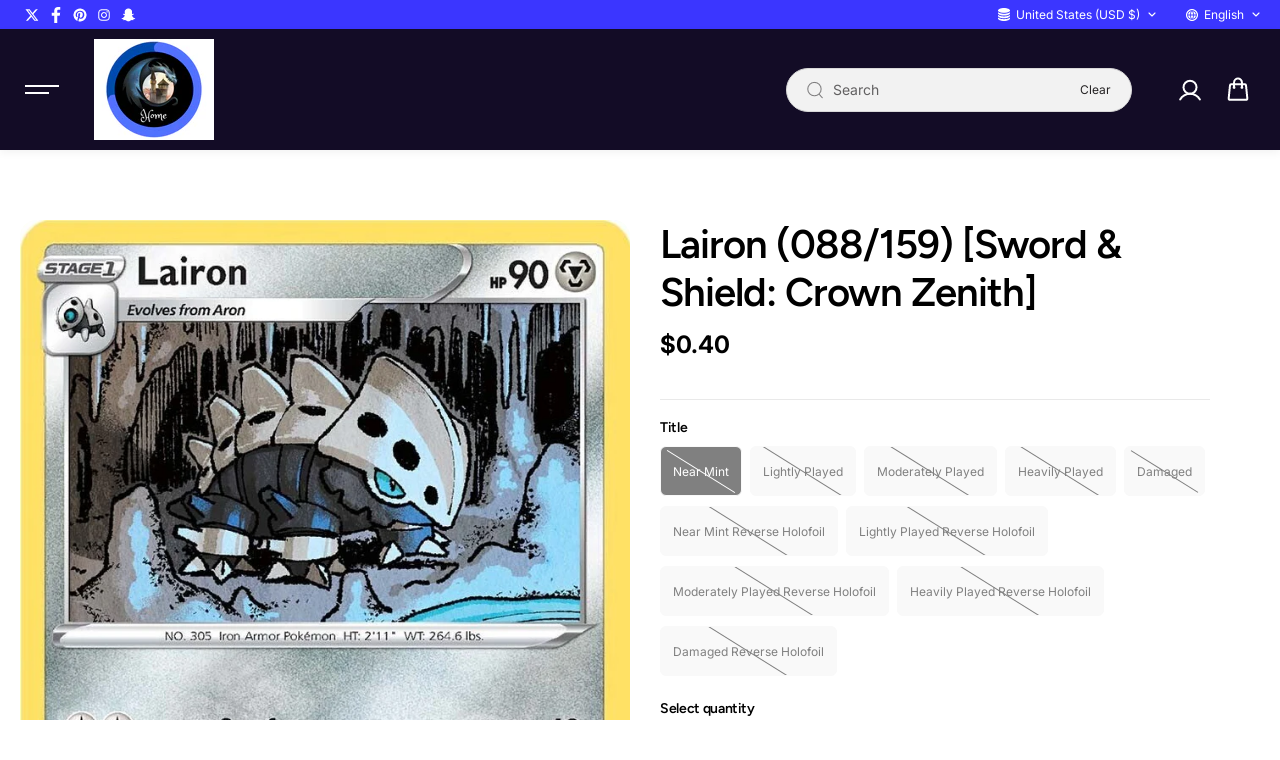

--- FILE ---
content_type: text/html; charset=utf-8
request_url: https://patsgames.com/products/lairon-088-159-sword-shield-crown-zenith
body_size: 49088
content:
<!doctype html>
<html class="no-js" lang="en">
  <head>
    <meta charset="utf-8">
    <meta http-equiv="X-UA-Compatible" content="IE=edge">
    <meta name="viewport" content="width=device-width,initial-scale=1">
    <meta name="theme-color" content="#F5F5F5">
    
  
  <meta property="og:site_name" content="Pat’s Games">
  <meta property="og:url" content="https://patsgames.com/products/lairon-088-159-sword-shield-crown-zenith">
  <meta property="og:title" content="Lairon (088/159) [Sword &amp; Shield: Crown Zenith]">
  <meta property="og:type" content="product">
  <meta property="og:description" content="Set: Sword &amp;amp; Shield: Crown Zenith Type: Metal Rarity: Uncommon Retreat cost: Colorless,Colorless,Colorless"><meta property="og:image" content="http://patsgames.com/cdn/shop/files/12cf7f9b-7fd9-5069-b870-7e5c6fb84115.jpg?v=1713460402">
    <meta property="og:image:secure_url" content="https://patsgames.com/cdn/shop/files/12cf7f9b-7fd9-5069-b870-7e5c6fb84115.jpg?v=1713460402">
    <meta property="og:image:width" content="736">
    <meta property="og:image:height" content="1024"><meta property="og:price:amount" content="0.24">
    <meta property="og:price:currency" content="USD"><meta name="twitter:site" content="@shopify"><meta name="twitter:card" content="summary_large_image">
  <meta name="twitter:title" content="Lairon (088/159) [Sword &amp; Shield: Crown Zenith]">
  <meta name="twitter:description" content="Set: Sword &amp;amp; Shield: Crown Zenith Type: Metal Rarity: Uncommon Retreat cost: Colorless,Colorless,Colorless">
  
    <link rel="canonical" href="https://patsgames.com/products/lairon-088-159-sword-shield-crown-zenith">
    <link rel="preconnect" href="https://cdn.shopify.com" crossorigin><link rel="preconnect" href="https://fonts.shopifycdn.com" crossorigin><title>
      Lairon (088/159) [Sword &amp; Shield: Crown Zenith]
    </title>

    
      <meta name="description" content="Set: Sword &amp;amp; Shield: Crown Zenith Type: Metal Rarity: Uncommon Retreat cost: Colorless,Colorless,Colorless">
    
    <script>window.performance && window.performance.mark && window.performance.mark('shopify.content_for_header.start');</script><meta id="shopify-digital-wallet" name="shopify-digital-wallet" content="/70071681242/digital_wallets/dialog">
<meta name="shopify-checkout-api-token" content="3273e67c5553fcc76859a7af894a9aa0">
<meta id="in-context-paypal-metadata" data-shop-id="70071681242" data-venmo-supported="false" data-environment="production" data-locale="en_US" data-paypal-v4="true" data-currency="USD">
<link rel="alternate" type="application/json+oembed" href="https://patsgames.com/products/lairon-088-159-sword-shield-crown-zenith.oembed">
<script async="async" src="/checkouts/internal/preloads.js?locale=en-US"></script>
<link rel="preconnect" href="https://shop.app" crossorigin="anonymous">
<script async="async" src="https://shop.app/checkouts/internal/preloads.js?locale=en-US&shop_id=70071681242" crossorigin="anonymous"></script>
<script id="shopify-features" type="application/json">{"accessToken":"3273e67c5553fcc76859a7af894a9aa0","betas":["rich-media-storefront-analytics"],"domain":"patsgames.com","predictiveSearch":true,"shopId":70071681242,"locale":"en"}</script>
<script>var Shopify = Shopify || {};
Shopify.shop = "patsgames.myshopify.com";
Shopify.locale = "en";
Shopify.currency = {"active":"USD","rate":"1.0"};
Shopify.country = "US";
Shopify.theme = {"name":"Updated copy of Shark","id":157829431514,"schema_name":"Shark","schema_version":"2.0.2","theme_store_id":2619,"role":"main"};
Shopify.theme.handle = "null";
Shopify.theme.style = {"id":null,"handle":null};
Shopify.cdnHost = "patsgames.com/cdn";
Shopify.routes = Shopify.routes || {};
Shopify.routes.root = "/";</script>
<script type="module">!function(o){(o.Shopify=o.Shopify||{}).modules=!0}(window);</script>
<script>!function(o){function n(){var o=[];function n(){o.push(Array.prototype.slice.apply(arguments))}return n.q=o,n}var t=o.Shopify=o.Shopify||{};t.loadFeatures=n(),t.autoloadFeatures=n()}(window);</script>
<script>
  window.ShopifyPay = window.ShopifyPay || {};
  window.ShopifyPay.apiHost = "shop.app\/pay";
  window.ShopifyPay.redirectState = null;
</script>
<script id="shop-js-analytics" type="application/json">{"pageType":"product"}</script>
<script defer="defer" async type="module" src="//patsgames.com/cdn/shopifycloud/shop-js/modules/v2/client.init-shop-cart-sync_BT-GjEfc.en.esm.js"></script>
<script defer="defer" async type="module" src="//patsgames.com/cdn/shopifycloud/shop-js/modules/v2/chunk.common_D58fp_Oc.esm.js"></script>
<script defer="defer" async type="module" src="//patsgames.com/cdn/shopifycloud/shop-js/modules/v2/chunk.modal_xMitdFEc.esm.js"></script>
<script type="module">
  await import("//patsgames.com/cdn/shopifycloud/shop-js/modules/v2/client.init-shop-cart-sync_BT-GjEfc.en.esm.js");
await import("//patsgames.com/cdn/shopifycloud/shop-js/modules/v2/chunk.common_D58fp_Oc.esm.js");
await import("//patsgames.com/cdn/shopifycloud/shop-js/modules/v2/chunk.modal_xMitdFEc.esm.js");

  window.Shopify.SignInWithShop?.initShopCartSync?.({"fedCMEnabled":true,"windoidEnabled":true});

</script>
<script defer="defer" async type="module" src="//patsgames.com/cdn/shopifycloud/shop-js/modules/v2/client.payment-terms_Ci9AEqFq.en.esm.js"></script>
<script defer="defer" async type="module" src="//patsgames.com/cdn/shopifycloud/shop-js/modules/v2/chunk.common_D58fp_Oc.esm.js"></script>
<script defer="defer" async type="module" src="//patsgames.com/cdn/shopifycloud/shop-js/modules/v2/chunk.modal_xMitdFEc.esm.js"></script>
<script type="module">
  await import("//patsgames.com/cdn/shopifycloud/shop-js/modules/v2/client.payment-terms_Ci9AEqFq.en.esm.js");
await import("//patsgames.com/cdn/shopifycloud/shop-js/modules/v2/chunk.common_D58fp_Oc.esm.js");
await import("//patsgames.com/cdn/shopifycloud/shop-js/modules/v2/chunk.modal_xMitdFEc.esm.js");

  
</script>
<script>
  window.Shopify = window.Shopify || {};
  if (!window.Shopify.featureAssets) window.Shopify.featureAssets = {};
  window.Shopify.featureAssets['shop-js'] = {"shop-cart-sync":["modules/v2/client.shop-cart-sync_DZOKe7Ll.en.esm.js","modules/v2/chunk.common_D58fp_Oc.esm.js","modules/v2/chunk.modal_xMitdFEc.esm.js"],"init-fed-cm":["modules/v2/client.init-fed-cm_B6oLuCjv.en.esm.js","modules/v2/chunk.common_D58fp_Oc.esm.js","modules/v2/chunk.modal_xMitdFEc.esm.js"],"shop-cash-offers":["modules/v2/client.shop-cash-offers_D2sdYoxE.en.esm.js","modules/v2/chunk.common_D58fp_Oc.esm.js","modules/v2/chunk.modal_xMitdFEc.esm.js"],"shop-login-button":["modules/v2/client.shop-login-button_QeVjl5Y3.en.esm.js","modules/v2/chunk.common_D58fp_Oc.esm.js","modules/v2/chunk.modal_xMitdFEc.esm.js"],"pay-button":["modules/v2/client.pay-button_DXTOsIq6.en.esm.js","modules/v2/chunk.common_D58fp_Oc.esm.js","modules/v2/chunk.modal_xMitdFEc.esm.js"],"shop-button":["modules/v2/client.shop-button_DQZHx9pm.en.esm.js","modules/v2/chunk.common_D58fp_Oc.esm.js","modules/v2/chunk.modal_xMitdFEc.esm.js"],"avatar":["modules/v2/client.avatar_BTnouDA3.en.esm.js"],"init-windoid":["modules/v2/client.init-windoid_CR1B-cfM.en.esm.js","modules/v2/chunk.common_D58fp_Oc.esm.js","modules/v2/chunk.modal_xMitdFEc.esm.js"],"init-shop-for-new-customer-accounts":["modules/v2/client.init-shop-for-new-customer-accounts_C_vY_xzh.en.esm.js","modules/v2/client.shop-login-button_QeVjl5Y3.en.esm.js","modules/v2/chunk.common_D58fp_Oc.esm.js","modules/v2/chunk.modal_xMitdFEc.esm.js"],"init-shop-email-lookup-coordinator":["modules/v2/client.init-shop-email-lookup-coordinator_BI7n9ZSv.en.esm.js","modules/v2/chunk.common_D58fp_Oc.esm.js","modules/v2/chunk.modal_xMitdFEc.esm.js"],"init-shop-cart-sync":["modules/v2/client.init-shop-cart-sync_BT-GjEfc.en.esm.js","modules/v2/chunk.common_D58fp_Oc.esm.js","modules/v2/chunk.modal_xMitdFEc.esm.js"],"shop-toast-manager":["modules/v2/client.shop-toast-manager_DiYdP3xc.en.esm.js","modules/v2/chunk.common_D58fp_Oc.esm.js","modules/v2/chunk.modal_xMitdFEc.esm.js"],"init-customer-accounts":["modules/v2/client.init-customer-accounts_D9ZNqS-Q.en.esm.js","modules/v2/client.shop-login-button_QeVjl5Y3.en.esm.js","modules/v2/chunk.common_D58fp_Oc.esm.js","modules/v2/chunk.modal_xMitdFEc.esm.js"],"init-customer-accounts-sign-up":["modules/v2/client.init-customer-accounts-sign-up_iGw4briv.en.esm.js","modules/v2/client.shop-login-button_QeVjl5Y3.en.esm.js","modules/v2/chunk.common_D58fp_Oc.esm.js","modules/v2/chunk.modal_xMitdFEc.esm.js"],"shop-follow-button":["modules/v2/client.shop-follow-button_CqMgW2wH.en.esm.js","modules/v2/chunk.common_D58fp_Oc.esm.js","modules/v2/chunk.modal_xMitdFEc.esm.js"],"checkout-modal":["modules/v2/client.checkout-modal_xHeaAweL.en.esm.js","modules/v2/chunk.common_D58fp_Oc.esm.js","modules/v2/chunk.modal_xMitdFEc.esm.js"],"shop-login":["modules/v2/client.shop-login_D91U-Q7h.en.esm.js","modules/v2/chunk.common_D58fp_Oc.esm.js","modules/v2/chunk.modal_xMitdFEc.esm.js"],"lead-capture":["modules/v2/client.lead-capture_BJmE1dJe.en.esm.js","modules/v2/chunk.common_D58fp_Oc.esm.js","modules/v2/chunk.modal_xMitdFEc.esm.js"],"payment-terms":["modules/v2/client.payment-terms_Ci9AEqFq.en.esm.js","modules/v2/chunk.common_D58fp_Oc.esm.js","modules/v2/chunk.modal_xMitdFEc.esm.js"]};
</script>
<script id="__st">var __st={"a":70071681242,"offset":-21600,"reqid":"764abc78-afd4-4838-8ab6-d85929bc4fb1-1769280824","pageurl":"patsgames.com\/products\/lairon-088-159-sword-shield-crown-zenith","u":"33d49d4b03b0","p":"product","rtyp":"product","rid":8372076052698};</script>
<script>window.ShopifyPaypalV4VisibilityTracking = true;</script>
<script id="captcha-bootstrap">!function(){'use strict';const t='contact',e='account',n='new_comment',o=[[t,t],['blogs',n],['comments',n],[t,'customer']],c=[[e,'customer_login'],[e,'guest_login'],[e,'recover_customer_password'],[e,'create_customer']],r=t=>t.map((([t,e])=>`form[action*='/${t}']:not([data-nocaptcha='true']) input[name='form_type'][value='${e}']`)).join(','),a=t=>()=>t?[...document.querySelectorAll(t)].map((t=>t.form)):[];function s(){const t=[...o],e=r(t);return a(e)}const i='password',u='form_key',d=['recaptcha-v3-token','g-recaptcha-response','h-captcha-response',i],f=()=>{try{return window.sessionStorage}catch{return}},m='__shopify_v',_=t=>t.elements[u];function p(t,e,n=!1){try{const o=window.sessionStorage,c=JSON.parse(o.getItem(e)),{data:r}=function(t){const{data:e,action:n}=t;return t[m]||n?{data:e,action:n}:{data:t,action:n}}(c);for(const[e,n]of Object.entries(r))t.elements[e]&&(t.elements[e].value=n);n&&o.removeItem(e)}catch(o){console.error('form repopulation failed',{error:o})}}const l='form_type',E='cptcha';function T(t){t.dataset[E]=!0}const w=window,h=w.document,L='Shopify',v='ce_forms',y='captcha';let A=!1;((t,e)=>{const n=(g='f06e6c50-85a8-45c8-87d0-21a2b65856fe',I='https://cdn.shopify.com/shopifycloud/storefront-forms-hcaptcha/ce_storefront_forms_captcha_hcaptcha.v1.5.2.iife.js',D={infoText:'Protected by hCaptcha',privacyText:'Privacy',termsText:'Terms'},(t,e,n)=>{const o=w[L][v],c=o.bindForm;if(c)return c(t,g,e,D).then(n);var r;o.q.push([[t,g,e,D],n]),r=I,A||(h.body.append(Object.assign(h.createElement('script'),{id:'captcha-provider',async:!0,src:r})),A=!0)});var g,I,D;w[L]=w[L]||{},w[L][v]=w[L][v]||{},w[L][v].q=[],w[L][y]=w[L][y]||{},w[L][y].protect=function(t,e){n(t,void 0,e),T(t)},Object.freeze(w[L][y]),function(t,e,n,w,h,L){const[v,y,A,g]=function(t,e,n){const i=e?o:[],u=t?c:[],d=[...i,...u],f=r(d),m=r(i),_=r(d.filter((([t,e])=>n.includes(e))));return[a(f),a(m),a(_),s()]}(w,h,L),I=t=>{const e=t.target;return e instanceof HTMLFormElement?e:e&&e.form},D=t=>v().includes(t);t.addEventListener('submit',(t=>{const e=I(t);if(!e)return;const n=D(e)&&!e.dataset.hcaptchaBound&&!e.dataset.recaptchaBound,o=_(e),c=g().includes(e)&&(!o||!o.value);(n||c)&&t.preventDefault(),c&&!n&&(function(t){try{if(!f())return;!function(t){const e=f();if(!e)return;const n=_(t);if(!n)return;const o=n.value;o&&e.removeItem(o)}(t);const e=Array.from(Array(32),(()=>Math.random().toString(36)[2])).join('');!function(t,e){_(t)||t.append(Object.assign(document.createElement('input'),{type:'hidden',name:u})),t.elements[u].value=e}(t,e),function(t,e){const n=f();if(!n)return;const o=[...t.querySelectorAll(`input[type='${i}']`)].map((({name:t})=>t)),c=[...d,...o],r={};for(const[a,s]of new FormData(t).entries())c.includes(a)||(r[a]=s);n.setItem(e,JSON.stringify({[m]:1,action:t.action,data:r}))}(t,e)}catch(e){console.error('failed to persist form',e)}}(e),e.submit())}));const S=(t,e)=>{t&&!t.dataset[E]&&(n(t,e.some((e=>e===t))),T(t))};for(const o of['focusin','change'])t.addEventListener(o,(t=>{const e=I(t);D(e)&&S(e,y())}));const B=e.get('form_key'),M=e.get(l),P=B&&M;t.addEventListener('DOMContentLoaded',(()=>{const t=y();if(P)for(const e of t)e.elements[l].value===M&&p(e,B);[...new Set([...A(),...v().filter((t=>'true'===t.dataset.shopifyCaptcha))])].forEach((e=>S(e,t)))}))}(h,new URLSearchParams(w.location.search),n,t,e,['guest_login'])})(!0,!0)}();</script>
<script integrity="sha256-4kQ18oKyAcykRKYeNunJcIwy7WH5gtpwJnB7kiuLZ1E=" data-source-attribution="shopify.loadfeatures" defer="defer" src="//patsgames.com/cdn/shopifycloud/storefront/assets/storefront/load_feature-a0a9edcb.js" crossorigin="anonymous"></script>
<script crossorigin="anonymous" defer="defer" src="//patsgames.com/cdn/shopifycloud/storefront/assets/shopify_pay/storefront-65b4c6d7.js?v=20250812"></script>
<script data-source-attribution="shopify.dynamic_checkout.dynamic.init">var Shopify=Shopify||{};Shopify.PaymentButton=Shopify.PaymentButton||{isStorefrontPortableWallets:!0,init:function(){window.Shopify.PaymentButton.init=function(){};var t=document.createElement("script");t.src="https://patsgames.com/cdn/shopifycloud/portable-wallets/latest/portable-wallets.en.js",t.type="module",document.head.appendChild(t)}};
</script>
<script data-source-attribution="shopify.dynamic_checkout.buyer_consent">
  function portableWalletsHideBuyerConsent(e){var t=document.getElementById("shopify-buyer-consent"),n=document.getElementById("shopify-subscription-policy-button");t&&n&&(t.classList.add("hidden"),t.setAttribute("aria-hidden","true"),n.removeEventListener("click",e))}function portableWalletsShowBuyerConsent(e){var t=document.getElementById("shopify-buyer-consent"),n=document.getElementById("shopify-subscription-policy-button");t&&n&&(t.classList.remove("hidden"),t.removeAttribute("aria-hidden"),n.addEventListener("click",e))}window.Shopify?.PaymentButton&&(window.Shopify.PaymentButton.hideBuyerConsent=portableWalletsHideBuyerConsent,window.Shopify.PaymentButton.showBuyerConsent=portableWalletsShowBuyerConsent);
</script>
<script data-source-attribution="shopify.dynamic_checkout.cart.bootstrap">document.addEventListener("DOMContentLoaded",(function(){function t(){return document.querySelector("shopify-accelerated-checkout-cart, shopify-accelerated-checkout")}if(t())Shopify.PaymentButton.init();else{new MutationObserver((function(e,n){t()&&(Shopify.PaymentButton.init(),n.disconnect())})).observe(document.body,{childList:!0,subtree:!0})}}));
</script>
<link id="shopify-accelerated-checkout-styles" rel="stylesheet" media="screen" href="https://patsgames.com/cdn/shopifycloud/portable-wallets/latest/accelerated-checkout-backwards-compat.css" crossorigin="anonymous">
<style id="shopify-accelerated-checkout-cart">
        #shopify-buyer-consent {
  margin-top: 1em;
  display: inline-block;
  width: 100%;
}

#shopify-buyer-consent.hidden {
  display: none;
}

#shopify-subscription-policy-button {
  background: none;
  border: none;
  padding: 0;
  text-decoration: underline;
  font-size: inherit;
  cursor: pointer;
}

#shopify-subscription-policy-button::before {
  box-shadow: none;
}

      </style>

<script>window.performance && window.performance.mark && window.performance.mark('shopify.content_for_header.end');</script>

<style data-shopify>
      @font-face {
  font-family: Inter;
  font-weight: 400;
  font-style: normal;
  font-display: swap;
  src: url("//patsgames.com/cdn/fonts/inter/inter_n4.b2a3f24c19b4de56e8871f609e73ca7f6d2e2bb9.woff2") format("woff2"),
       url("//patsgames.com/cdn/fonts/inter/inter_n4.af8052d517e0c9ffac7b814872cecc27ae1fa132.woff") format("woff");
}

      @font-face {
  font-family: Inter;
  font-weight: 700;
  font-style: normal;
  font-display: swap;
  src: url("//patsgames.com/cdn/fonts/inter/inter_n7.02711e6b374660cfc7915d1afc1c204e633421e4.woff2") format("woff2"),
       url("//patsgames.com/cdn/fonts/inter/inter_n7.6dab87426f6b8813070abd79972ceaf2f8d3b012.woff") format("woff");
}

      @font-face {
  font-family: Inter;
  font-weight: 400;
  font-style: italic;
  font-display: swap;
  src: url("//patsgames.com/cdn/fonts/inter/inter_i4.feae1981dda792ab80d117249d9c7e0f1017e5b3.woff2") format("woff2"),
       url("//patsgames.com/cdn/fonts/inter/inter_i4.62773b7113d5e5f02c71486623cf828884c85c6e.woff") format("woff");
}

      @font-face {
  font-family: Inter;
  font-weight: 700;
  font-style: italic;
  font-display: swap;
  src: url("//patsgames.com/cdn/fonts/inter/inter_i7.b377bcd4cc0f160622a22d638ae7e2cd9b86ea4c.woff2") format("woff2"),
       url("//patsgames.com/cdn/fonts/inter/inter_i7.7c69a6a34e3bb44fcf6f975857e13b9a9b25beb4.woff") format("woff");
}

      @font-face {
  font-family: Figtree;
  font-weight: 600;
  font-style: normal;
  font-display: swap;
  src: url("//patsgames.com/cdn/fonts/figtree/figtree_n6.9d1ea52bb49a0a86cfd1b0383d00f83d3fcc14de.woff2") format("woff2"),
       url("//patsgames.com/cdn/fonts/figtree/figtree_n6.f0fcdea525a0e47b2ae4ab645832a8e8a96d31d3.woff") format("woff");
}

      @font-face {
  font-family: Figtree;
  font-weight: 600;
  font-style: italic;
  font-display: swap;
  src: url("//patsgames.com/cdn/fonts/figtree/figtree_i6.702baae75738b446cfbed6ac0d60cab7b21e61ba.woff2") format("woff2"),
       url("//patsgames.com/cdn/fonts/figtree/figtree_i6.6b8dc40d16c9905d29525156e284509f871ce8f9.woff") format("woff");
}



  :root {
      --body-font-family: Inter,sans-serif;
      --body-font-weight: 400;
      --body-font-style: normal;
      --body-font-line-height: 1.6;
      --body-letter-spacing: 0.0em;
      --body-font-scale: 1.0;;
      --heading-font-family: Figtree,sans-serif;
      --heading-font-style: normal;
      --heading-font-weight: 600;
      --heading-font-line-height: 1.2;
      --heading-letter-spacing: -0.025em;
      --heading-font-scale: 1.0;
      --button-font-family: var(--heading-font-family);
      --button-font-weight:var(--heading-font-style);
      --button-font-style:var(--heading-font-weight);
      --button-text-transform: uppercase;
      --button-radius: 100px;
      --form-radius: 60px;
      --card-radius:16px;
      --block-radius:16px;
      --xsmall-text: calc(var(--body-font-scale) * 10px);
      --small-text: calc(var(--body-font-scale) * 12px);
      --text: calc(var(--body-font-scale) * 14px);
      --medium-text: calc(var(--body-font-scale) * 16px);
      --large-text: calc(var(--body-font-scale) * 18px);
      --h1: calc(var(--heading-font-scale) * 75px);
      --h2: calc(var(--heading-font-scale) * 60px);
      --h3: calc(var(--heading-font-scale) * 40px);
      --h4: calc(var(--heading-font-scale) * 30px);
      --h5: calc(var(--heading-font-scale) * 24px);
      --h6: calc(var(--heading-font-scale) * 20px);

      --header-background: #130c26;
      --header-text-color:#ffffff;
      --header-hover-color: #eedfff;
      --submenu-background:#1a1a1a;
      --submenu-color:#ffffff;
      --submenu-hover-color:#ffffff;
      --submenu-border-color:#302d2f;


      --footer-background:#080510;
      --footer-heading-color:#FFFFFF;
      --footer-text-color:#8c8c8c;
      --footer-link-color:#8c8c8c;

      
--footer-background-light:#f2f2f2;--footer-hover-color: #FFFFFF;
      --footer-newsletter-background:#ffffff;
      --footer-newsletter-text:#000000;


      
--footer-newsletter-placeholder-text: #0d0d0d;/* Secondary footer */

      --footer-secondary-background:#ffffff;
      --footer-secondary-color:#0a0a0a;
      --footer-secondary-link-color:#757575;
      --footer-policies-background:#000000;
      --footer-policies-color:#757575;
      --footer-policies-link-color:#757575;
      --footer-policies-link-hover:#ffffff;

      --error-text-color: red;
      --error-text-background: rgba(255, 0, 0, 0.05);
      --success-text-color: green;
      --success-text-background: rgba(0, 128, 0, 0.05);

      --top-spacer: 0;
      --bottom-spacer: 0;

      --sale-badge-bg:#000000;
      --sale-badge-color:#FFFFFF;
      --custom-badge-bg:  #000000;
      --custom-badge-color: #FFFFFF;
      --soldout-badge-bg: #000000;
      --soldout-badge-color: #FFFFFF;
      --product-discount-color:#FFFFFF;
      --product-discount-background:#9636ff;

      --border-width:1px;
      --button-border-width:3px;
      --page-overlay-background: 2,2,2;
      --page-overlay-opacity: 0.8;
      --article-overlay-background: 0,0,0;
      --article-overlay-opacity: 0.2;
      --shopify-accelerated-checkout-button-border-radius: var(--button-radius);

  }
  
  :root,
    .primary-scheme{
      
        --body-background:#ffffff;
      
      --body-alternate-background: #f2f2f2;
      --heading-color: #000000;
      --text-color: #000000;
      --text-light-color: rgba(0, 0, 0, 0.5);
      --text-extralight-color: rgba(0, 0, 0, 0.3);
      --link-color: #ffffff;
      --button-background:#ffffff;
      --button-text-color: #000000;
      --button-border: #252324;
      --button-background-hover: #9636ff;
      --button-text-color-hover: #ffffff;
      --button-border-hover: #9636ff;
      --image-bg: rgba(0,0,0,0);
      --form-border: #d8d8d8;
      --form-background: #f2f2f2;
      --form-text-color: #252324;
      --border-color: #e9e9e9;
      --slider-icon-color: #ffffff;
      --slider-icon-background: #252324;
      --slider-icon-border:#252324;
      --product-border:#d8d8d8;
      --product-background:#d8f120;
      --product-title-color:#000000;

        
--shipping-bar-line:#808080;
--heading-color-light:#333333;}


    .secondary-scheme{
      
        --body-background:#3d73c7;
      
      --body-alternate-background: #4f589e;
      --heading-color: #ffffff;
      --text-color: #ffffff;
      --text-light-color: rgba(255, 255, 255, 0.5);
      --text-extralight-color: rgba(255, 255, 255, 0.3);
      --link-color: #ffffff;
      --button-background:#9636ff;
      --button-text-color: #ffffff;
      --button-border: #000000;
      --button-background-hover: #0078ea;
      --button-text-color-hover: #ffffff;
      --button-border-hover: #000000;
      --image-bg: #f2f2f2;
      --form-border: #d8d8d8;
      --form-background: #f2f2f2;
      --form-text-color: #000000;
      --border-color: #e9e9e9;
      --slider-icon-color: #ffffff;
      --slider-icon-background: #000000;
      --slider-icon-border:#000000;
      --product-border:#d8d8d8;
      --product-background:#ffffff;
      --product-title-color:#ffffff;

        
--shipping-bar-line:#8cacde;
--heading-color-light:#808080;}


    .tertiary-scheme{
      
        --body-background:#130c26;
      
      --body-alternate-background: #565656;
      --heading-color: #ffffff;
      --text-color: #ffffff;
      --text-light-color: rgba(255, 255, 255, 0.5);
      --text-extralight-color: rgba(255, 255, 255, 0.3);
      --link-color: #ffffff;
      --button-background:#222222;
      --button-text-color: #b7b7b7;
      --button-border: #b7b7b7;
      --button-background-hover: #000000;
      --button-text-color-hover: #ffffff;
      --button-border-hover: #000000;
      --image-bg: rgba(0,0,0,0);
      --form-border: #000000;
      --form-background: #000000;
      --form-text-color: #ffffff;
      --border-color: #201835;
      --slider-icon-color: #ffffff;
      --slider-icon-background: #000000;
      --slider-icon-border:#000000;
      --product-border:#d8d8d8;
      --product-background:#ffffff;
      --product-title-color:#ffffff;

        
--shipping-bar-line:#3a2474;
--heading-color-light:#808080;}


    .quatnary-scheme{
      
        --body-background:#252324;
      
      --body-alternate-background: #ffffff;
      --heading-color: #ffffff;
      --text-color: #ffffff;
      --text-light-color: rgba(255, 255, 255, 0.5);
      --text-extralight-color: rgba(255, 255, 255, 0.3);
      --link-color: #ffffff;
      --button-background:#ffffff;
      --button-text-color: #000000;
      --button-border: #ffffff;
      --button-background-hover: #130c26;
      --button-text-color-hover: #ffffff;
      --button-border-hover: #130c26;
      --image-bg: #ffffff;
      --form-border: #ffffff;
      --form-background: #ffffff;
      --form-text-color: #000000;
      --border-color: #ffffff;
      --slider-icon-color: #ffffff;
      --slider-icon-background: #000000;
      --slider-icon-border:#000000;
      --product-border:#ffffff;
      --product-background:#d8f120;
      --product-title-color:#ffffff;

        
--shipping-bar-line:#595557;
--heading-color-light:#808080;}


    .quinary-scheme{
      
        --body-background:#252324;
      
      --body-alternate-background: #ffffff;
      --heading-color: #131313;
      --text-color: #212020;
      --text-light-color: rgba(33, 32, 32, 0.5);
      --text-extralight-color: rgba(33, 32, 32, 0.3);
      --link-color: #ffffff;
      --button-background:#eff341;
      --button-text-color: #000000;
      --button-border: #000000;
      --button-background-hover: #ffffff;
      --button-text-color-hover: #000000;
      --button-border-hover: #d8f120;
      --image-bg: rgba(0,0,0,0);
      --form-border: #000000;
      --form-background: #000000;
      --form-text-color: #ffffff;
      --border-color: #e9e9e9;
      --slider-icon-color: #ffffff;
      --slider-icon-background: #000000;
      --slider-icon-border:#000000;
      --product-border:#d8d8d8;
      --product-background:#d8f120;
      --product-title-color:#ffffff;

        
--shipping-bar-line:#595557;
--heading-color-light:#464646;}


    .senary-scheme{
      
        --body-background:#252324;
      
      --body-alternate-background: #d8f120;
      --heading-color: #dedede;
      --text-color: #dedede;
      --text-light-color: rgba(222, 222, 222, 0.5);
      --text-extralight-color: rgba(222, 222, 222, 0.3);
      --link-color: #ffffff;
      --button-background:#000000;
      --button-text-color: #ffffff;
      --button-border: #000000;
      --button-background-hover: #d8f120;
      --button-text-color-hover: #000000;
      --button-border-hover: #d8f120;
      --image-bg: rgba(0,0,0,0);
      --form-border: #d8d8d8;
      --form-background: #f2f2f2;
      --form-text-color: #000000;
      --border-color: #e9e9e9;
      --slider-icon-color: #ffffff;
      --slider-icon-background: #000000;
      --slider-icon-border:#000000;
      --product-border:#d8d8d8;
      --product-background:#d8f120;
      --product-title-color:#ffffff;

        
--shipping-bar-line:#595557;
--heading-color-light:#5f5f5f;}


    .septenary-scheme{
      
        --body-background:#d8f120;
      
      --body-alternate-background: #ffffff;
      --heading-color: #0a0a0a;
      --text-color: #484848;
      --text-light-color: rgba(72, 72, 72, 0.5);
      --text-extralight-color: rgba(72, 72, 72, 0.3);
      --link-color: #ffffff;
      --button-background:#0a0a0a;
      --button-text-color: #ffffff;
      --button-border: #000000;
      --button-background-hover: #d8f120;
      --button-text-color-hover: #000000;
      --button-border-hover: #d8f120;
      --image-bg: rgba(0,0,0,0);
      --form-border: #0a0a0a;
      --form-background: #ffffff;
      --form-text-color: #000000;
      --border-color: #e9e9e9;
      --slider-icon-color: #ffffff;
      --slider-icon-background: #000000;
      --slider-icon-border:#000000;
      --product-border:#d8d8d8;
      --product-background:#d8f120;
      --product-title-color:#ffffff;

        
--shipping-bar-line:#0f1101;
--heading-color-light:#3d3d3d;}


    .octonary-scheme{
      
        --body-background:#ffeded;
      
      --body-alternate-background: #ffffff;
      --heading-color: #000000;
      --text-color: #484848;
      --text-light-color: rgba(72, 72, 72, 0.5);
      --text-extralight-color: rgba(72, 72, 72, 0.3);
      --link-color: #ffffff;
      --button-background:#252324;
      --button-text-color: #ffffff;
      --button-border: #252324;
      --button-background-hover: #a60c0c;
      --button-text-color-hover: #ffffff;
      --button-border-hover: #a60c0c;
      --image-bg: rgba(0,0,0,0);
      --form-border: #d8d8d8;
      --form-background: #f2f2f2;
      --form-text-color: #252324;
      --border-color: #e9e9e9;
      --slider-icon-color: #ffffff;
      --slider-icon-background: #252324;
      --slider-icon-border:#252324;
      --product-border:#d8d8d8;
      --product-background:#d8f120;
      --product-title-color:#ffffff;

        
--shipping-bar-line:#ed0000;
--heading-color-light:#333333;}


    .nonary-scheme{
      
        --body-background:#f5f5f5;
      
      --body-alternate-background: #ffffff;
      --heading-color: #000000;
      --text-color: #484848;
      --text-light-color: rgba(72, 72, 72, 0.5);
      --text-extralight-color: rgba(72, 72, 72, 0.3);
      --link-color: #ffffff;
      --button-background:#ffffff;
      --button-text-color: #252324;
      --button-border: #797979;
      --button-background-hover: #000000;
      --button-text-color-hover: #ffffff;
      --button-border-hover: #000000;
      --image-bg: rgba(0,0,0,0);
      --form-border: #d8d8d8;
      --form-background: #f2f2f2;
      --form-text-color: #252324;
      --border-color: #e9e9e9;
      --slider-icon-color: #ffffff;
      --slider-icon-background: #252324;
      --slider-icon-border:#252324;
      --product-border:#d8d8d8;
      --product-background:#d8f120;
      --product-title-color:#ffffff;

        
--shipping-bar-line:#767676;
--heading-color-light:#333333;}


    .denary-scheme{
      
        --body-background:#000000;
      
      --body-alternate-background: #f2f2f2;
      --heading-color: #ffffff;
      --text-color: #ffffff;
      --text-light-color: rgba(255, 255, 255, 0.5);
      --text-extralight-color: rgba(255, 255, 255, 0.3);
      --link-color: #ffffff;
      --button-background:#ffffff;
      --button-text-color: #000000;
      --button-border: #ffffff;
      --button-background-hover: #0e081d;
      --button-text-color-hover: #ffffff;
      --button-border-hover: #ffffff;
      --image-bg: rgba(0,0,0,0);
      --form-border: #d8d8d8;
      --form-background: #f2f2f2;
      --form-text-color: #252324;
      --border-color: #e9e9e9;
      --slider-icon-color: #000000;
      --slider-icon-background: #ffffff;
      --slider-icon-border:#ffffff;
      --product-border:#d8d8d8;
      --product-background:#d8f120;
      --product-title-color:#ffffff;

        
--shipping-bar-line:#333333;
--heading-color-light:#808080;}


    .undenary-scheme{
      
        --body-background:#000000;
      
      --body-alternate-background: #f2f2f2;
      --heading-color: #ffffff;
      --text-color: #ffffff;
      --text-light-color: rgba(255, 255, 255, 0.5);
      --text-extralight-color: rgba(255, 255, 255, 0.3);
      --link-color: #ffffff;
      --button-background:#252324;
      --button-text-color: #ffffff;
      --button-border: #252324;
      --button-background-hover: #a60c0c;
      --button-text-color-hover: #ffffff;
      --button-border-hover: #a60c0c;
      --image-bg: #000000;
      --form-border: #d8d8d8;
      --form-background: #f2f2f2;
      --form-text-color: #252324;
      --border-color: #e9e9e9;
      --slider-icon-color: #ffffff;
      --slider-icon-background: #252324;
      --slider-icon-border:#252324;
      --product-border:#d8d8d8;
      --product-background:#d8f120;
      --product-title-color:#ffffff;

        
--shipping-bar-line:#333333;
--heading-color-light:#808080;}


    .duodenary-scheme{
      
        --body-background:#0e081d;
      
      --body-alternate-background: #151515;
      --heading-color: #ffffff;
      --text-color: #ffffff;
      --text-light-color: rgba(255, 255, 255, 0.5);
      --text-extralight-color: rgba(255, 255, 255, 0.3);
      --link-color: #ffffff;
      --button-background:#252324;
      --button-text-color: #ffffff;
      --button-border: #252324;
      --button-background-hover: #a60c0c;
      --button-text-color-hover: #ffffff;
      --button-border-hover: #a60c0c;
      --image-bg: rgba(0,0,0,0);
      --form-border: #d8d8d8;
      --form-background: #f2f2f2;
      --form-text-color: #252324;
      --border-color: #727272;
      --slider-icon-color: #ffffff;
      --slider-icon-background: #252324;
      --slider-icon-border:#252324;
      --product-border:#d8d8d8;
      --product-background:#d8f120;
      --product-title-color:#ffffff;

        
--shipping-bar-line:#351e6d;
--heading-color-light:#808080;}


    .tredenary-scheme{
      
        --body-background:#000000;
      
      --body-alternate-background: #f2f2f2;
      --heading-color: #000000;
      --text-color: #000000;
      --text-light-color: rgba(0, 0, 0, 0.5);
      --text-extralight-color: rgba(0, 0, 0, 0.3);
      --link-color: #ffffff;
      --button-background:#252324;
      --button-text-color: #ffffff;
      --button-border: #252324;
      --button-background-hover: #a60c0c;
      --button-text-color-hover: #ffffff;
      --button-border-hover: #a60c0c;
      --image-bg: rgba(0,0,0,0);
      --form-border: #d8d8d8;
      --form-background: #f2f2f2;
      --form-text-color: #252324;
      --border-color: #e9e9e9;
      --slider-icon-color: #ffffff;
      --slider-icon-background: #252324;
      --slider-icon-border:#252324;
      --product-border:#d8d8d8;
      --product-background:#d8f120;
      --product-title-color:#ffffff;

        
--shipping-bar-line:#333333;
--heading-color-light:#333333;}


    .quattuordenary-scheme{
      
        --body-background:#252324;
      
      --body-alternate-background: rgba(0,0,0,0);
      --heading-color: #ffffff;
      --text-color: #ffffff;
      --text-light-color: rgba(255, 255, 255, 0.5);
      --text-extralight-color: rgba(255, 255, 255, 0.3);
      --link-color: #ffffff;
      --button-background:#ffffff;
      --button-text-color: #000000;
      --button-border: #ffffff;
      --button-background-hover: #130c26;
      --button-text-color-hover: #ffffff;
      --button-border-hover: #130c26;
      --image-bg: #ffffff;
      --form-border: #ffffff;
      --form-background: #ffffff;
      --form-text-color: #000000;
      --border-color: #ffffff;
      --slider-icon-color: #ffffff;
      --slider-icon-background: #000000;
      --slider-icon-border:#000000;
      --product-border:#ffffff;
      --product-background:#d8f120;
      --product-title-color:#ffffff;

        
--shipping-bar-line:#595557;
--heading-color-light:#808080;}


    .scheme-4c15a22f-23b2-43e9-824f-64b4a1f03950-scheme{
      
        --body-background:#ffffff;
      
      --body-alternate-background: #f2f2f2;
      --heading-color: #000000;
      --text-color: #484848;
      --text-light-color: rgba(72, 72, 72, 0.5);
      --text-extralight-color: rgba(72, 72, 72, 0.3);
      --link-color: #ffffff;
      --button-background:#252324;
      --button-text-color: #ffffff;
      --button-border: #252324;
      --button-background-hover: #13349d;
      --button-text-color-hover: #ffffff;
      --button-border-hover: #9636ff;
      --image-bg: rgba(0,0,0,0);
      --form-border: #d8d8d8;
      --form-background: #f2f2f2;
      --form-text-color: #252324;
      --border-color: #e9e9e9;
      --slider-icon-color: #ffffff;
      --slider-icon-background: #252324;
      --slider-icon-border:#252324;
      --product-border:#d8d8d8;
      --product-background:#000000;
      --product-title-color:#ffffff;

        
--shipping-bar-line:#808080;
--heading-color-light:#333333;}


    .scheme-lavender-cart-scheme{
      
        --body-background:#d8bfd8;
      
      --body-alternate-background: #f5f0f8;
      --heading-color: #2d1b4e;
      --text-color: #000000;
      --text-light-color: rgba(0, 0, 0, 0.5);
      --text-extralight-color: rgba(0, 0, 0, 0.3);
      --link-color: #ffffff;
      --button-background:#d8bfd8;
      --button-text-color: #ffffff;
      --button-border: #7c3aed;
      --button-background-hover: #6d28d9;
      --button-text-color-hover: #ffffff;
      --button-border-hover: #6d28d9;
      --image-bg: rgba(0,0,0,0);
      --form-border: #d4c5e2;
      --form-background: #f5f0f8;
      --form-text-color: #2d1b4e;
      --border-color: #d4c5e2;
      --slider-icon-color: #ffffff;
      --slider-icon-background: #252324;
      --slider-icon-border:#252324;
      --product-border:#d8d8d8;
      --product-background:#d8f120;
      --product-title-color:#000000;

        
--shipping-bar-line:#5e3a5e;
--heading-color-light:#59359a;}



  @media (max-width:1440px){
      :root{
      --h1: calc(var(--heading-font-scale) * 70px);
      --h2: calc(var(--heading-font-scale) * 55px);
      }
  }
  @media (max-width:1199px){
      :root{
      --h1: calc(var(--heading-font-scale) * 60px);
      --h2: calc(var(--heading-font-scale) * 50px);
      --h3: calc(var(--heading-font-scale) * 30px);
      --h4: calc(var(--heading-font-scale) * 26px);
      --h5: calc(var(--heading-font-scale) * 22px);
      }
  }
  @media (max-width:991px){
      :root{
      --h1: calc(var(--heading-font-scale) * 50px);
      --h2: calc(var(--heading-font-scale) * 40px);
      --h4: calc(var(--heading-font-scale) * 24px);
      --h5: calc(var(--heading-font-scale) * 22px);
      }
  }
  @media (max-width:767px){
      :root{
        --h1: calc(var(--heading-font-scale) * 40px);
        --h2: calc(var(--heading-font-scale) * 36px);
        --parallex-height:;
        --button-radius: 100px;
        --form-radius: 40px;
        --card-radius:10px;
        --block-radius:10px;
      }
  }
  @media (max-width:575px){
      :root{
        --h2: calc(var(--heading-font-scale) * 30px);
        --h3: calc(var(--heading-font-scale) * 28px);
      }
  }
</style>
<link rel="preload" as="style" href="//patsgames.com/cdn/shop/t/27/assets/slick.css?v=99639561323254153231769039180">
<link rel="preload" as="style" href="//patsgames.com/cdn/shop/t/27/assets/base.css?v=172642902617818153361769039180">
<link rel="preload" as="style" href="//patsgames.com/cdn/shop/t/27/assets/common.css?v=53148774793884498631769039180">
<link rel="preload" as="style" href="//patsgames.com/cdn/shop/t/27/assets/header.css?v=40392931014420870721769039180">

<link href="//patsgames.com/cdn/shop/t/27/assets/slick.css?v=99639561323254153231769039180" rel="stylesheet" type="text/css" media="all" />
<link href="//patsgames.com/cdn/shop/t/27/assets/base.css?v=172642902617818153361769039180" rel="stylesheet" type="text/css" media="all" />
<link href="//patsgames.com/cdn/shop/t/27/assets/common.css?v=53148774793884498631769039180" rel="stylesheet" type="text/css" media="all" />
<link href="//patsgames.com/cdn/shop/t/27/assets/header.css?v=40392931014420870721769039180" rel="stylesheet" type="text/css" media="all" />

  <link rel="preload" as="style" href="//patsgames.com/cdn/shop/t/27/assets/aos.css?v=65763176726950782561769039180">
  <link href="//patsgames.com/cdn/shop/t/27/assets/aos.css?v=65763176726950782561769039180" rel="stylesheet" type="text/css" media="all" />
  
<script>
    const showLessText = `Show less`;
    const showMoreText = `Show more`;
    var slInventory = {};
    const prevArrow = '<button class="slide-arrow prev-arrow" aria-label="previous arrow" ><svg  class="slide-arrow-icon1" width="13" height="13" viewBox="0 0 13 13" fill="none" ><path fill-rule="evenodd" clip-rule="evenodd" d="M7 0L0.636039 6.36396L7 12.7279L8.17187 11.5561L3.80836 7.19255L12.5018 7.19253L12.5018 5.53528L3.80837 5.53531L8.17184 1.17184L7 0Z" fill="currentColor"/></svg><svg  class="slide-arrow-icon2" width="13" height="13" viewBox="0 0 13 13" fill="none" ><path fill-rule="evenodd" clip-rule="evenodd" d="M7 0L0.636039 6.36396L7 12.7279L8.17187 11.5561L3.80836 7.19255L12.5018 7.19253L12.5018 5.53528L3.80837 5.53531L8.17184 1.17184L7 0Z" fill="currentColor"/></svg></button>';
    const nextArrow = '<button class="slide-arrow next-arrow" aria-label="next arrow" ><svg class="slide-arrow-icon1" width="13" height="13" viewBox="0 0 13 13" fill="none"><path fill-rule="evenodd" clip-rule="evenodd" d="M6 0L12.364 6.36396L6 12.7279L4.82813 11.5561L9.19164 7.19255L0.498208 7.19253L0.498198 5.53528L9.19163 5.53531L4.82816 1.17184L6 0Z" fill="currentColor"/></svg><svg class="slide-arrow-icon2" width="13" height="13" viewBox="0 0 13 13" fill="none"><path fill-rule="evenodd" clip-rule="evenodd" d="M6 0L12.364 6.36396L6 12.7279L4.82813 11.5561L9.19164 7.19255L0.498208 7.19253L0.498198 5.53528L9.19163 5.53531L4.82816 1.17184L6 0Z" fill="currentColor"/></svg></button>';
    const countryListData={AF:"Afghanistan",AX:"Aland Islands",AL:"Albania",DZ:"Algeria",AS:"American Samoa",AD:"Andorra",AO:"Angola",AI:"Anguilla",AQ:"Antarctica",AG:"Antigua and Barbuda",AR:"Argentina",AM:"Armenia",AW:"Aruba",AU:"Australia",AT:"Austria",AZ:"Azerbaijan",BS:"Bahamas",BH:"Bahrain",BD:"Bangladesh",BB:"Barbados",BY:"Belarus",BE:"Belgium",BZ:"Belize",BJ:"Benin",BM:"Bermuda",BT:"Bhutan",BO:"Bolivia",BQ:"Bonaire, Sint Eustatius and Saba",BA:"Bosnia and Herzegovina",BW:"Botswana",BV:"Bouvet Island",BR:"Brazil",IO:"British Indian Ocean Territory",BN:"Brunei Darussalam",BG:"Bulgaria",BF:"Burkina Faso",BI:"Burundi",KH:"Cambodia",CM:"Cameroon",CA:"Canada",CV:"Cape Verde",KY:"Cayman Islands",CF:"Central African Republic",TD:"Chad",CL:"Chile",CN:"China",CX:"Christmas Island",CC:"Cocos (Keeling) Islands",CO:"Colombia",KM:"Comoros",CG:"Congo",CD:"Congo, the Democratic Republic of the",CK:"Cook Islands",CR:"Costa Rica",CI:"Cote D'Ivoire",HR:"Croatia",CU:"Cuba",CW:"Curacao",CY:"Cyprus",CZ:"Czech Republic",DK:"Denmark",DJ:"Djibouti",DM:"Dominica",DO:"Dominican Republic",EC:"Ecuador",EG:"Egypt",SV:"El Salvador",GQ:"Equatorial Guinea",ER:"Eritrea",EE:"Estonia",ET:"Ethiopia",FK:"Falkland Islands (Malvinas)",FO:"Faroe Islands",FJ:"Fiji",FI:"Finland",FR:"France",GF:"French Guiana",PF:"French Polynesia",TF:"French Southern Territories",GA:"Gabon",GM:"Gambia",GE:"Georgia",DE:"Germany",GH:"Ghana",GI:"Gibraltar",GR:"Greece",GL:"Greenland",GD:"Grenada",GP:"Guadeloupe",GU:"Guam",GT:"Guatemala",GG:"Guernsey",GN:"Guinea",GW:"Guinea-Bissau",GY:"Guyana",HT:"Haiti",HM:"Heard Island and Mcdonald Islands",VA:"Holy See (Vatican City State)",HN:"Honduras",HK:"Hong Kong",HU:"Hungary",IS:"Iceland",IN:"India",ID:"Indonesia",IR:"Iran, Islamic Republic of",IQ:"Iraq",IE:"Ireland",IM:"Isle of Man",IL:"Israel",IT:"Italy",JM:"Jamaica",JP:"Japan",JE:"Jersey",JO:"Jordan",KZ:"Kazakhstan",KE:"Kenya",KI:"Kiribati",KP:"Korea, Democratic People's Republic of",KR:"Korea, Republic of",XK:"Kosovo",KW:"Kuwait",KG:"Kyrgyzstan",LA:"Lao People's Democratic Republic",LV:"Latvia",LB:"Lebanon",LS:"Lesotho",LR:"Liberia",LY:"Libyan Arab Jamahiriya",LI:"Liechtenstein",LT:"Lithuania",LU:"Luxembourg",MO:"Macao",MK:"Macedonia, the Former Yugoslav Republic of",MG:"Madagascar",MW:"Malawi",MY:"Malaysia",MV:"Maldives",ML:"Mali",MT:"Malta",MH:"Marshall Islands",MQ:"Martinique",MR:"Mauritania",MU:"Mauritius",YT:"Mayotte",MX:"Mexico",FM:"Micronesia, Federated States of",MD:"Moldova, Republic of",MC:"Monaco",MN:"Mongolia",ME:"Montenegro",MS:"Montserrat",MA:"Morocco",MZ:"Mozambique",MM:"Myanmar",NA:"Namibia",NR:"Nauru",NP:"Nepal",NL:"Netherlands",AN:"Netherlands Antilles",NC:"New Caledonia",NZ:"New Zealand",NI:"Nicaragua",NE:"Niger",NG:"Nigeria",NU:"Niue",NF:"Norfolk Island",MP:"Northern Mariana Islands",NO:"Norway",OM:"Oman",PK:"Pakistan",PW:"Palau",PS:"Palestinian Territory, Occupied",PA:"Panama",PG:"Papua New Guinea",PY:"Paraguay",PE:"Peru",PH:"Philippines",PN:"Pitcairn",PL:"Poland",PT:"Portugal",PR:"Puerto Rico",QA:"Qatar",RE:"Reunion",RO:"Romania",RU:"Russian Federation",RW:"Rwanda",BL:"Saint Barthelemy",SH:"Saint Helena",KN:"Saint Kitts and Nevis",LC:"Saint Lucia",MF:"Saint Martin",PM:"Saint Pierre and Miquelon",VC:"Saint Vincent and the Grenadines",WS:"Samoa",SM:"San Marino",ST:"Sao Tome and Principe",SA:"Saudi Arabia",SN:"Senegal",RS:"Serbia",CS:"Serbia and Montenegro",SC:"Seychelles",SL:"Sierra Leone",SG:"Singapore",SX:"Sint Maarten",SK:"Slovakia",SI:"Slovenia",SB:"Solomon Islands",SO:"Somalia",ZA:"South Africa",GS:"South Georgia and the South Sandwich Islands",SS:"South Sudan",ES:"Spain",LK:"Sri Lanka",SD:"Sudan",SR:"Suriname",SJ:"Svalbard and Jan Mayen",SZ:"Swaziland",SE:"Sweden",CH:"Switzerland",SY:"Syrian Arab Republic",TW:"Taiwan, Province of China",TJ:"Tajikistan",TZ:"Tanzania, United Republic of",TH:"Thailand",TL:"Timor-Leste",TG:"Togo",TK:"Tokelau",TO:"Tonga",TT:"Trinidad and Tobago",TN:"Tunisia",TR:"Turkey",TM:"Turkmenistan",TC:"Turks and Caicos Islands",TV:"Tuvalu",UG:"Uganda",UA:"Ukraine",AE:"United Arab Emirates",GB:"United Kingdom",US:"United States",UM:"United States Minor Outlying Islands",UY:"Uruguay",UZ:"Uzbekistan",VU:"Vanuatu",VE:"Venezuela",VN:"Viet Nam",VG:"Virgin Islands, British",VI:"Virgin Islands, U.s.",WF:"Wallis and Futuna",EH:"Western Sahara",YE:"Yemen",ZM:"Zambia",ZW:"Zimbabwe"};
    const freeShippingAmount = `0`;
    const ShippingBarText = ``;
    const freeShippingBarSuccessText = ``;
    const googleMapApiKey = '';const freeShippingBarStatus = false;const preLoaderIcon = `<div class="search-loader">
        <svg width="50px" height="50px" viewBox="0 0 100 100" >
            <circle cx="50" cy="50" fill="none" stroke="currentColor" stroke-width="6" r="35" stroke-dasharray="164.93361431346415 56.97787143782138">
            <animateTransform attributeName="transform" type="rotate" repeatCount="indefinite" dur="1s" values="0 50 50;360 50 50" keyTimes="0;1"/>
            </circle>
        </svg>
        </div>`;
    var cartTotalPrice = 0;
    var cartItemCount = 0;
    const noResultFound = `No result found`;
    const moneyFormat = "${{amount}}";
    const preorderStatus =  false;
    const preorderText = `Preorder`;
    const soldOutText = `Sold out`;
    const saleOffText = `OFF`;
    const unitPriceText = `Unit price`;
    const addToCartText = `Add to cart`;
    const unavailableText = `Unavailable`;
    const shipRateUnavailable = `Cart shipping rate is not available.`;
    const clearbtnRecent = `Clear`;
    const recentHeading = `Recent Search`;
    const rootUrl = '/';
    const cartUrl = '/cart.js';
    const mainCartUrl = '/cart';
    const cartAdd = '/cart/add';
    const cartAddUrl = '/cart/add.js';
    const cartUpdateUrl = '/cart/update.js';
    const cartChangeUrl = '/cart/change.js';
    const cartClearUrl = '/cart/clear.js';
    const searchurl = '/search';
    const variantStyle = `swatch`;
    
    const animationStatus = true;
    const preloaderAppearance = `first_time`;
</script>

<style>
  
  
  
  
  [data-color="Yellow"]{--swatch-color: #FCA120!important;}
  
  
  [data-color=""]{--swatch-color:url(//patsgames.com/cdn/shopifycloud/storefront/assets/no-image-100-2a702f30_small.gif) !important;}
  
  
  [data-color="Pink"]{--swatch-color: #FFC0CB!important;}
  
  
  [data-color=""]{--swatch-color:url(//patsgames.com/cdn/shopifycloud/storefront/assets/no-image-100-2a702f30_small.gif) !important;}
  
  
  [data-color="Black"]{--swatch-color: #2C2C2C!important;}
  
  
  [data-color=""]{--swatch-color:url(//patsgames.com/cdn/shopifycloud/storefront/assets/no-image-100-2a702f30_small.gif) !important;}
  
  
  [data-color="Green"]{--swatch-color: #4AD295!important;}
  
  
  [data-color=""]{--swatch-color:url(//patsgames.com/cdn/shopifycloud/storefront/assets/no-image-100-2a702f30_small.gif) !important;}
  
  
  [data-color="Blue"]{--swatch-color: #92CDFA!important;}
  
  
  [data-color=""]{--swatch-color:url(//patsgames.com/cdn/shopifycloud/storefront/assets/no-image-100-2a702f30_small.gif) !important;}
  
  
  [data-color="Gray"]{--swatch-color: #A5A6A7!important;}
  
  
  [data-color=""]{--swatch-color:url(//patsgames.com/cdn/shopifycloud/storefront/assets/no-image-100-2a702f30_small.gif) !important;}
  
  
  [data-color="Purple"]{--swatch-color: #CE96D7!important;}
  
</style>

<script src="//patsgames.com/cdn/shop/t/27/assets/jquery.min.js?v=158417595810649192771769039180" defer></script>

  <script src="//patsgames.com/cdn/shop/t/27/assets/aos.js?v=146123878477799097641769039180" defer></script>

<script src="//patsgames.com/cdn/shop/t/27/assets/lazysizes.min.js?v=166473712726788881691769039180" defer></script>
<script src="//patsgames.com/cdn/shop/t/27/assets/slick.min.js?v=40527587340736000061769039180" defer></script>
<script src="//patsgames.com/cdn/shop/t/27/assets/parallax.js?v=121117513572645429621769039180" defer></script>
<script src="//patsgames.com/cdn/shop/t/27/assets/product-model.js?v=66945402007971227111769039180" defer></script>
<script src="//patsgames.com/cdn/shop/t/27/assets/global.js?v=66575905387248357391769039180" defer></script>
<script src="//patsgames.com/cdn/shop/t/27/assets/search.js?v=156856390692594383461769039180" defer></script>

<link href="https://monorail-edge.shopifysvc.com" rel="dns-prefetch">
<script>(function(){if ("sendBeacon" in navigator && "performance" in window) {try {var session_token_from_headers = performance.getEntriesByType('navigation')[0].serverTiming.find(x => x.name == '_s').description;} catch {var session_token_from_headers = undefined;}var session_cookie_matches = document.cookie.match(/_shopify_s=([^;]*)/);var session_token_from_cookie = session_cookie_matches && session_cookie_matches.length === 2 ? session_cookie_matches[1] : "";var session_token = session_token_from_headers || session_token_from_cookie || "";function handle_abandonment_event(e) {var entries = performance.getEntries().filter(function(entry) {return /monorail-edge.shopifysvc.com/.test(entry.name);});if (!window.abandonment_tracked && entries.length === 0) {window.abandonment_tracked = true;var currentMs = Date.now();var navigation_start = performance.timing.navigationStart;var payload = {shop_id: 70071681242,url: window.location.href,navigation_start,duration: currentMs - navigation_start,session_token,page_type: "product"};window.navigator.sendBeacon("https://monorail-edge.shopifysvc.com/v1/produce", JSON.stringify({schema_id: "online_store_buyer_site_abandonment/1.1",payload: payload,metadata: {event_created_at_ms: currentMs,event_sent_at_ms: currentMs}}));}}window.addEventListener('pagehide', handle_abandonment_event);}}());</script>
<script id="web-pixels-manager-setup">(function e(e,d,r,n,o){if(void 0===o&&(o={}),!Boolean(null===(a=null===(i=window.Shopify)||void 0===i?void 0:i.analytics)||void 0===a?void 0:a.replayQueue)){var i,a;window.Shopify=window.Shopify||{};var t=window.Shopify;t.analytics=t.analytics||{};var s=t.analytics;s.replayQueue=[],s.publish=function(e,d,r){return s.replayQueue.push([e,d,r]),!0};try{self.performance.mark("wpm:start")}catch(e){}var l=function(){var e={modern:/Edge?\/(1{2}[4-9]|1[2-9]\d|[2-9]\d{2}|\d{4,})\.\d+(\.\d+|)|Firefox\/(1{2}[4-9]|1[2-9]\d|[2-9]\d{2}|\d{4,})\.\d+(\.\d+|)|Chrom(ium|e)\/(9{2}|\d{3,})\.\d+(\.\d+|)|(Maci|X1{2}).+ Version\/(15\.\d+|(1[6-9]|[2-9]\d|\d{3,})\.\d+)([,.]\d+|)( \(\w+\)|)( Mobile\/\w+|) Safari\/|Chrome.+OPR\/(9{2}|\d{3,})\.\d+\.\d+|(CPU[ +]OS|iPhone[ +]OS|CPU[ +]iPhone|CPU IPhone OS|CPU iPad OS)[ +]+(15[._]\d+|(1[6-9]|[2-9]\d|\d{3,})[._]\d+)([._]\d+|)|Android:?[ /-](13[3-9]|1[4-9]\d|[2-9]\d{2}|\d{4,})(\.\d+|)(\.\d+|)|Android.+Firefox\/(13[5-9]|1[4-9]\d|[2-9]\d{2}|\d{4,})\.\d+(\.\d+|)|Android.+Chrom(ium|e)\/(13[3-9]|1[4-9]\d|[2-9]\d{2}|\d{4,})\.\d+(\.\d+|)|SamsungBrowser\/([2-9]\d|\d{3,})\.\d+/,legacy:/Edge?\/(1[6-9]|[2-9]\d|\d{3,})\.\d+(\.\d+|)|Firefox\/(5[4-9]|[6-9]\d|\d{3,})\.\d+(\.\d+|)|Chrom(ium|e)\/(5[1-9]|[6-9]\d|\d{3,})\.\d+(\.\d+|)([\d.]+$|.*Safari\/(?![\d.]+ Edge\/[\d.]+$))|(Maci|X1{2}).+ Version\/(10\.\d+|(1[1-9]|[2-9]\d|\d{3,})\.\d+)([,.]\d+|)( \(\w+\)|)( Mobile\/\w+|) Safari\/|Chrome.+OPR\/(3[89]|[4-9]\d|\d{3,})\.\d+\.\d+|(CPU[ +]OS|iPhone[ +]OS|CPU[ +]iPhone|CPU IPhone OS|CPU iPad OS)[ +]+(10[._]\d+|(1[1-9]|[2-9]\d|\d{3,})[._]\d+)([._]\d+|)|Android:?[ /-](13[3-9]|1[4-9]\d|[2-9]\d{2}|\d{4,})(\.\d+|)(\.\d+|)|Mobile Safari.+OPR\/([89]\d|\d{3,})\.\d+\.\d+|Android.+Firefox\/(13[5-9]|1[4-9]\d|[2-9]\d{2}|\d{4,})\.\d+(\.\d+|)|Android.+Chrom(ium|e)\/(13[3-9]|1[4-9]\d|[2-9]\d{2}|\d{4,})\.\d+(\.\d+|)|Android.+(UC? ?Browser|UCWEB|U3)[ /]?(15\.([5-9]|\d{2,})|(1[6-9]|[2-9]\d|\d{3,})\.\d+)\.\d+|SamsungBrowser\/(5\.\d+|([6-9]|\d{2,})\.\d+)|Android.+MQ{2}Browser\/(14(\.(9|\d{2,})|)|(1[5-9]|[2-9]\d|\d{3,})(\.\d+|))(\.\d+|)|K[Aa][Ii]OS\/(3\.\d+|([4-9]|\d{2,})\.\d+)(\.\d+|)/},d=e.modern,r=e.legacy,n=navigator.userAgent;return n.match(d)?"modern":n.match(r)?"legacy":"unknown"}(),u="modern"===l?"modern":"legacy",c=(null!=n?n:{modern:"",legacy:""})[u],f=function(e){return[e.baseUrl,"/wpm","/b",e.hashVersion,"modern"===e.buildTarget?"m":"l",".js"].join("")}({baseUrl:d,hashVersion:r,buildTarget:u}),m=function(e){var d=e.version,r=e.bundleTarget,n=e.surface,o=e.pageUrl,i=e.monorailEndpoint;return{emit:function(e){var a=e.status,t=e.errorMsg,s=(new Date).getTime(),l=JSON.stringify({metadata:{event_sent_at_ms:s},events:[{schema_id:"web_pixels_manager_load/3.1",payload:{version:d,bundle_target:r,page_url:o,status:a,surface:n,error_msg:t},metadata:{event_created_at_ms:s}}]});if(!i)return console&&console.warn&&console.warn("[Web Pixels Manager] No Monorail endpoint provided, skipping logging."),!1;try{return self.navigator.sendBeacon.bind(self.navigator)(i,l)}catch(e){}var u=new XMLHttpRequest;try{return u.open("POST",i,!0),u.setRequestHeader("Content-Type","text/plain"),u.send(l),!0}catch(e){return console&&console.warn&&console.warn("[Web Pixels Manager] Got an unhandled error while logging to Monorail."),!1}}}}({version:r,bundleTarget:l,surface:e.surface,pageUrl:self.location.href,monorailEndpoint:e.monorailEndpoint});try{o.browserTarget=l,function(e){var d=e.src,r=e.async,n=void 0===r||r,o=e.onload,i=e.onerror,a=e.sri,t=e.scriptDataAttributes,s=void 0===t?{}:t,l=document.createElement("script"),u=document.querySelector("head"),c=document.querySelector("body");if(l.async=n,l.src=d,a&&(l.integrity=a,l.crossOrigin="anonymous"),s)for(var f in s)if(Object.prototype.hasOwnProperty.call(s,f))try{l.dataset[f]=s[f]}catch(e){}if(o&&l.addEventListener("load",o),i&&l.addEventListener("error",i),u)u.appendChild(l);else{if(!c)throw new Error("Did not find a head or body element to append the script");c.appendChild(l)}}({src:f,async:!0,onload:function(){if(!function(){var e,d;return Boolean(null===(d=null===(e=window.Shopify)||void 0===e?void 0:e.analytics)||void 0===d?void 0:d.initialized)}()){var d=window.webPixelsManager.init(e)||void 0;if(d){var r=window.Shopify.analytics;r.replayQueue.forEach((function(e){var r=e[0],n=e[1],o=e[2];d.publishCustomEvent(r,n,o)})),r.replayQueue=[],r.publish=d.publishCustomEvent,r.visitor=d.visitor,r.initialized=!0}}},onerror:function(){return m.emit({status:"failed",errorMsg:"".concat(f," has failed to load")})},sri:function(e){var d=/^sha384-[A-Za-z0-9+/=]+$/;return"string"==typeof e&&d.test(e)}(c)?c:"",scriptDataAttributes:o}),m.emit({status:"loading"})}catch(e){m.emit({status:"failed",errorMsg:(null==e?void 0:e.message)||"Unknown error"})}}})({shopId: 70071681242,storefrontBaseUrl: "https://patsgames.com",extensionsBaseUrl: "https://extensions.shopifycdn.com/cdn/shopifycloud/web-pixels-manager",monorailEndpoint: "https://monorail-edge.shopifysvc.com/unstable/produce_batch",surface: "storefront-renderer",enabledBetaFlags: ["2dca8a86"],webPixelsConfigList: [{"id":"shopify-app-pixel","configuration":"{}","eventPayloadVersion":"v1","runtimeContext":"STRICT","scriptVersion":"0450","apiClientId":"shopify-pixel","type":"APP","privacyPurposes":["ANALYTICS","MARKETING"]},{"id":"shopify-custom-pixel","eventPayloadVersion":"v1","runtimeContext":"LAX","scriptVersion":"0450","apiClientId":"shopify-pixel","type":"CUSTOM","privacyPurposes":["ANALYTICS","MARKETING"]}],isMerchantRequest: false,initData: {"shop":{"name":"Pat’s Games","paymentSettings":{"currencyCode":"USD"},"myshopifyDomain":"patsgames.myshopify.com","countryCode":"US","storefrontUrl":"https:\/\/patsgames.com"},"customer":null,"cart":null,"checkout":null,"productVariants":[{"price":{"amount":0.4,"currencyCode":"USD"},"product":{"title":"Lairon (088\/159) [Sword \u0026 Shield: Crown Zenith]","vendor":"Pokémon","id":"8372076052698","untranslatedTitle":"Lairon (088\/159) [Sword \u0026 Shield: Crown Zenith]","url":"\/products\/lairon-088-159-sword-shield-crown-zenith","type":"Pokemon Single"},"id":"44994870313178","image":{"src":"\/\/patsgames.com\/cdn\/shop\/files\/12cf7f9b-7fd9-5069-b870-7e5c6fb84115.jpg?v=1713460402"},"sku":"CRZ-088-EN-NH-1","title":"Near Mint","untranslatedTitle":"Near Mint"},{"price":{"amount":0.38,"currencyCode":"USD"},"product":{"title":"Lairon (088\/159) [Sword \u0026 Shield: Crown Zenith]","vendor":"Pokémon","id":"8372076052698","untranslatedTitle":"Lairon (088\/159) [Sword \u0026 Shield: Crown Zenith]","url":"\/products\/lairon-088-159-sword-shield-crown-zenith","type":"Pokemon Single"},"id":"44994870345946","image":{"src":"\/\/patsgames.com\/cdn\/shop\/files\/12cf7f9b-7fd9-5069-b870-7e5c6fb84115.jpg?v=1713460402"},"sku":"CRZ-088-EN-NH-2","title":"Lightly Played","untranslatedTitle":"Lightly Played"},{"price":{"amount":0.34,"currencyCode":"USD"},"product":{"title":"Lairon (088\/159) [Sword \u0026 Shield: Crown Zenith]","vendor":"Pokémon","id":"8372076052698","untranslatedTitle":"Lairon (088\/159) [Sword \u0026 Shield: Crown Zenith]","url":"\/products\/lairon-088-159-sword-shield-crown-zenith","type":"Pokemon Single"},"id":"44994870378714","image":{"src":"\/\/patsgames.com\/cdn\/shop\/files\/12cf7f9b-7fd9-5069-b870-7e5c6fb84115.jpg?v=1713460402"},"sku":"CRZ-088-EN-NH-3","title":"Moderately Played","untranslatedTitle":"Moderately Played"},{"price":{"amount":0.26,"currencyCode":"USD"},"product":{"title":"Lairon (088\/159) [Sword \u0026 Shield: Crown Zenith]","vendor":"Pokémon","id":"8372076052698","untranslatedTitle":"Lairon (088\/159) [Sword \u0026 Shield: Crown Zenith]","url":"\/products\/lairon-088-159-sword-shield-crown-zenith","type":"Pokemon Single"},"id":"44994870411482","image":{"src":"\/\/patsgames.com\/cdn\/shop\/files\/12cf7f9b-7fd9-5069-b870-7e5c6fb84115.jpg?v=1713460402"},"sku":"CRZ-088-EN-NH-4","title":"Heavily Played","untranslatedTitle":"Heavily Played"},{"price":{"amount":0.24,"currencyCode":"USD"},"product":{"title":"Lairon (088\/159) [Sword \u0026 Shield: Crown Zenith]","vendor":"Pokémon","id":"8372076052698","untranslatedTitle":"Lairon (088\/159) [Sword \u0026 Shield: Crown Zenith]","url":"\/products\/lairon-088-159-sword-shield-crown-zenith","type":"Pokemon Single"},"id":"44994870444250","image":{"src":"\/\/patsgames.com\/cdn\/shop\/files\/12cf7f9b-7fd9-5069-b870-7e5c6fb84115.jpg?v=1713460402"},"sku":"CRZ-088-EN-NH-5","title":"Damaged","untranslatedTitle":"Damaged"},{"price":{"amount":0.4,"currencyCode":"USD"},"product":{"title":"Lairon (088\/159) [Sword \u0026 Shield: Crown Zenith]","vendor":"Pokémon","id":"8372076052698","untranslatedTitle":"Lairon (088\/159) [Sword \u0026 Shield: Crown Zenith]","url":"\/products\/lairon-088-159-sword-shield-crown-zenith","type":"Pokemon Single"},"id":"44994870477018","image":{"src":"\/\/patsgames.com\/cdn\/shop\/files\/12cf7f9b-7fd9-5069-b870-7e5c6fb84115.jpg?v=1713460402"},"sku":"CRZ-088-EN-RH-1","title":"Near Mint Reverse Holofoil","untranslatedTitle":"Near Mint Reverse Holofoil"},{"price":{"amount":0.38,"currencyCode":"USD"},"product":{"title":"Lairon (088\/159) [Sword \u0026 Shield: Crown Zenith]","vendor":"Pokémon","id":"8372076052698","untranslatedTitle":"Lairon (088\/159) [Sword \u0026 Shield: Crown Zenith]","url":"\/products\/lairon-088-159-sword-shield-crown-zenith","type":"Pokemon Single"},"id":"44994870509786","image":{"src":"\/\/patsgames.com\/cdn\/shop\/files\/12cf7f9b-7fd9-5069-b870-7e5c6fb84115.jpg?v=1713460402"},"sku":"CRZ-088-EN-RH-2","title":"Lightly Played Reverse Holofoil","untranslatedTitle":"Lightly Played Reverse Holofoil"},{"price":{"amount":0.34,"currencyCode":"USD"},"product":{"title":"Lairon (088\/159) [Sword \u0026 Shield: Crown Zenith]","vendor":"Pokémon","id":"8372076052698","untranslatedTitle":"Lairon (088\/159) [Sword \u0026 Shield: Crown Zenith]","url":"\/products\/lairon-088-159-sword-shield-crown-zenith","type":"Pokemon Single"},"id":"44994870542554","image":{"src":"\/\/patsgames.com\/cdn\/shop\/files\/12cf7f9b-7fd9-5069-b870-7e5c6fb84115.jpg?v=1713460402"},"sku":"CRZ-088-EN-RH-3","title":"Moderately Played Reverse Holofoil","untranslatedTitle":"Moderately Played Reverse Holofoil"},{"price":{"amount":0.26,"currencyCode":"USD"},"product":{"title":"Lairon (088\/159) [Sword \u0026 Shield: Crown Zenith]","vendor":"Pokémon","id":"8372076052698","untranslatedTitle":"Lairon (088\/159) [Sword \u0026 Shield: Crown Zenith]","url":"\/products\/lairon-088-159-sword-shield-crown-zenith","type":"Pokemon Single"},"id":"44994870575322","image":{"src":"\/\/patsgames.com\/cdn\/shop\/files\/12cf7f9b-7fd9-5069-b870-7e5c6fb84115.jpg?v=1713460402"},"sku":"CRZ-088-EN-RH-4","title":"Heavily Played Reverse Holofoil","untranslatedTitle":"Heavily Played Reverse Holofoil"},{"price":{"amount":0.24,"currencyCode":"USD"},"product":{"title":"Lairon (088\/159) [Sword \u0026 Shield: Crown Zenith]","vendor":"Pokémon","id":"8372076052698","untranslatedTitle":"Lairon (088\/159) [Sword \u0026 Shield: Crown Zenith]","url":"\/products\/lairon-088-159-sword-shield-crown-zenith","type":"Pokemon Single"},"id":"44994870608090","image":{"src":"\/\/patsgames.com\/cdn\/shop\/files\/12cf7f9b-7fd9-5069-b870-7e5c6fb84115.jpg?v=1713460402"},"sku":"CRZ-088-EN-RH-5","title":"Damaged Reverse Holofoil","untranslatedTitle":"Damaged Reverse Holofoil"}],"purchasingCompany":null},},"https://patsgames.com/cdn","fcfee988w5aeb613cpc8e4bc33m6693e112",{"modern":"","legacy":""},{"shopId":"70071681242","storefrontBaseUrl":"https:\/\/patsgames.com","extensionBaseUrl":"https:\/\/extensions.shopifycdn.com\/cdn\/shopifycloud\/web-pixels-manager","surface":"storefront-renderer","enabledBetaFlags":"[\"2dca8a86\"]","isMerchantRequest":"false","hashVersion":"fcfee988w5aeb613cpc8e4bc33m6693e112","publish":"custom","events":"[[\"page_viewed\",{}],[\"product_viewed\",{\"productVariant\":{\"price\":{\"amount\":0.4,\"currencyCode\":\"USD\"},\"product\":{\"title\":\"Lairon (088\/159) [Sword \u0026 Shield: Crown Zenith]\",\"vendor\":\"Pokémon\",\"id\":\"8372076052698\",\"untranslatedTitle\":\"Lairon (088\/159) [Sword \u0026 Shield: Crown Zenith]\",\"url\":\"\/products\/lairon-088-159-sword-shield-crown-zenith\",\"type\":\"Pokemon Single\"},\"id\":\"44994870313178\",\"image\":{\"src\":\"\/\/patsgames.com\/cdn\/shop\/files\/12cf7f9b-7fd9-5069-b870-7e5c6fb84115.jpg?v=1713460402\"},\"sku\":\"CRZ-088-EN-NH-1\",\"title\":\"Near Mint\",\"untranslatedTitle\":\"Near Mint\"}}]]"});</script><script>
  window.ShopifyAnalytics = window.ShopifyAnalytics || {};
  window.ShopifyAnalytics.meta = window.ShopifyAnalytics.meta || {};
  window.ShopifyAnalytics.meta.currency = 'USD';
  var meta = {"product":{"id":8372076052698,"gid":"gid:\/\/shopify\/Product\/8372076052698","vendor":"Pokémon","type":"Pokemon Single","handle":"lairon-088-159-sword-shield-crown-zenith","variants":[{"id":44994870313178,"price":40,"name":"Lairon (088\/159) [Sword \u0026 Shield: Crown Zenith] - Near Mint","public_title":"Near Mint","sku":"CRZ-088-EN-NH-1"},{"id":44994870345946,"price":38,"name":"Lairon (088\/159) [Sword \u0026 Shield: Crown Zenith] - Lightly Played","public_title":"Lightly Played","sku":"CRZ-088-EN-NH-2"},{"id":44994870378714,"price":34,"name":"Lairon (088\/159) [Sword \u0026 Shield: Crown Zenith] - Moderately Played","public_title":"Moderately Played","sku":"CRZ-088-EN-NH-3"},{"id":44994870411482,"price":26,"name":"Lairon (088\/159) [Sword \u0026 Shield: Crown Zenith] - Heavily Played","public_title":"Heavily Played","sku":"CRZ-088-EN-NH-4"},{"id":44994870444250,"price":24,"name":"Lairon (088\/159) [Sword \u0026 Shield: Crown Zenith] - Damaged","public_title":"Damaged","sku":"CRZ-088-EN-NH-5"},{"id":44994870477018,"price":40,"name":"Lairon (088\/159) [Sword \u0026 Shield: Crown Zenith] - Near Mint Reverse Holofoil","public_title":"Near Mint Reverse Holofoil","sku":"CRZ-088-EN-RH-1"},{"id":44994870509786,"price":38,"name":"Lairon (088\/159) [Sword \u0026 Shield: Crown Zenith] - Lightly Played Reverse Holofoil","public_title":"Lightly Played Reverse Holofoil","sku":"CRZ-088-EN-RH-2"},{"id":44994870542554,"price":34,"name":"Lairon (088\/159) [Sword \u0026 Shield: Crown Zenith] - Moderately Played Reverse Holofoil","public_title":"Moderately Played Reverse Holofoil","sku":"CRZ-088-EN-RH-3"},{"id":44994870575322,"price":26,"name":"Lairon (088\/159) [Sword \u0026 Shield: Crown Zenith] - Heavily Played Reverse Holofoil","public_title":"Heavily Played Reverse Holofoil","sku":"CRZ-088-EN-RH-4"},{"id":44994870608090,"price":24,"name":"Lairon (088\/159) [Sword \u0026 Shield: Crown Zenith] - Damaged Reverse Holofoil","public_title":"Damaged Reverse Holofoil","sku":"CRZ-088-EN-RH-5"}],"remote":false},"page":{"pageType":"product","resourceType":"product","resourceId":8372076052698,"requestId":"764abc78-afd4-4838-8ab6-d85929bc4fb1-1769280824"}};
  for (var attr in meta) {
    window.ShopifyAnalytics.meta[attr] = meta[attr];
  }
</script>
<script class="analytics">
  (function () {
    var customDocumentWrite = function(content) {
      var jquery = null;

      if (window.jQuery) {
        jquery = window.jQuery;
      } else if (window.Checkout && window.Checkout.$) {
        jquery = window.Checkout.$;
      }

      if (jquery) {
        jquery('body').append(content);
      }
    };

    var hasLoggedConversion = function(token) {
      if (token) {
        return document.cookie.indexOf('loggedConversion=' + token) !== -1;
      }
      return false;
    }

    var setCookieIfConversion = function(token) {
      if (token) {
        var twoMonthsFromNow = new Date(Date.now());
        twoMonthsFromNow.setMonth(twoMonthsFromNow.getMonth() + 2);

        document.cookie = 'loggedConversion=' + token + '; expires=' + twoMonthsFromNow;
      }
    }

    var trekkie = window.ShopifyAnalytics.lib = window.trekkie = window.trekkie || [];
    if (trekkie.integrations) {
      return;
    }
    trekkie.methods = [
      'identify',
      'page',
      'ready',
      'track',
      'trackForm',
      'trackLink'
    ];
    trekkie.factory = function(method) {
      return function() {
        var args = Array.prototype.slice.call(arguments);
        args.unshift(method);
        trekkie.push(args);
        return trekkie;
      };
    };
    for (var i = 0; i < trekkie.methods.length; i++) {
      var key = trekkie.methods[i];
      trekkie[key] = trekkie.factory(key);
    }
    trekkie.load = function(config) {
      trekkie.config = config || {};
      trekkie.config.initialDocumentCookie = document.cookie;
      var first = document.getElementsByTagName('script')[0];
      var script = document.createElement('script');
      script.type = 'text/javascript';
      script.onerror = function(e) {
        var scriptFallback = document.createElement('script');
        scriptFallback.type = 'text/javascript';
        scriptFallback.onerror = function(error) {
                var Monorail = {
      produce: function produce(monorailDomain, schemaId, payload) {
        var currentMs = new Date().getTime();
        var event = {
          schema_id: schemaId,
          payload: payload,
          metadata: {
            event_created_at_ms: currentMs,
            event_sent_at_ms: currentMs
          }
        };
        return Monorail.sendRequest("https://" + monorailDomain + "/v1/produce", JSON.stringify(event));
      },
      sendRequest: function sendRequest(endpointUrl, payload) {
        // Try the sendBeacon API
        if (window && window.navigator && typeof window.navigator.sendBeacon === 'function' && typeof window.Blob === 'function' && !Monorail.isIos12()) {
          var blobData = new window.Blob([payload], {
            type: 'text/plain'
          });

          if (window.navigator.sendBeacon(endpointUrl, blobData)) {
            return true;
          } // sendBeacon was not successful

        } // XHR beacon

        var xhr = new XMLHttpRequest();

        try {
          xhr.open('POST', endpointUrl);
          xhr.setRequestHeader('Content-Type', 'text/plain');
          xhr.send(payload);
        } catch (e) {
          console.log(e);
        }

        return false;
      },
      isIos12: function isIos12() {
        return window.navigator.userAgent.lastIndexOf('iPhone; CPU iPhone OS 12_') !== -1 || window.navigator.userAgent.lastIndexOf('iPad; CPU OS 12_') !== -1;
      }
    };
    Monorail.produce('monorail-edge.shopifysvc.com',
      'trekkie_storefront_load_errors/1.1',
      {shop_id: 70071681242,
      theme_id: 157829431514,
      app_name: "storefront",
      context_url: window.location.href,
      source_url: "//patsgames.com/cdn/s/trekkie.storefront.8d95595f799fbf7e1d32231b9a28fd43b70c67d3.min.js"});

        };
        scriptFallback.async = true;
        scriptFallback.src = '//patsgames.com/cdn/s/trekkie.storefront.8d95595f799fbf7e1d32231b9a28fd43b70c67d3.min.js';
        first.parentNode.insertBefore(scriptFallback, first);
      };
      script.async = true;
      script.src = '//patsgames.com/cdn/s/trekkie.storefront.8d95595f799fbf7e1d32231b9a28fd43b70c67d3.min.js';
      first.parentNode.insertBefore(script, first);
    };
    trekkie.load(
      {"Trekkie":{"appName":"storefront","development":false,"defaultAttributes":{"shopId":70071681242,"isMerchantRequest":null,"themeId":157829431514,"themeCityHash":"13097767090272925927","contentLanguage":"en","currency":"USD","eventMetadataId":"e7597eaf-f9fb-47cf-8e98-8ec3a3c26d72"},"isServerSideCookieWritingEnabled":true,"monorailRegion":"shop_domain","enabledBetaFlags":["65f19447"]},"Session Attribution":{},"S2S":{"facebookCapiEnabled":false,"source":"trekkie-storefront-renderer","apiClientId":580111}}
    );

    var loaded = false;
    trekkie.ready(function() {
      if (loaded) return;
      loaded = true;

      window.ShopifyAnalytics.lib = window.trekkie;

      var originalDocumentWrite = document.write;
      document.write = customDocumentWrite;
      try { window.ShopifyAnalytics.merchantGoogleAnalytics.call(this); } catch(error) {};
      document.write = originalDocumentWrite;

      window.ShopifyAnalytics.lib.page(null,{"pageType":"product","resourceType":"product","resourceId":8372076052698,"requestId":"764abc78-afd4-4838-8ab6-d85929bc4fb1-1769280824","shopifyEmitted":true});

      var match = window.location.pathname.match(/checkouts\/(.+)\/(thank_you|post_purchase)/)
      var token = match? match[1]: undefined;
      if (!hasLoggedConversion(token)) {
        setCookieIfConversion(token);
        window.ShopifyAnalytics.lib.track("Viewed Product",{"currency":"USD","variantId":44994870313178,"productId":8372076052698,"productGid":"gid:\/\/shopify\/Product\/8372076052698","name":"Lairon (088\/159) [Sword \u0026 Shield: Crown Zenith] - Near Mint","price":"0.40","sku":"CRZ-088-EN-NH-1","brand":"Pokémon","variant":"Near Mint","category":"Pokemon Single","nonInteraction":true,"remote":false},undefined,undefined,{"shopifyEmitted":true});
      window.ShopifyAnalytics.lib.track("monorail:\/\/trekkie_storefront_viewed_product\/1.1",{"currency":"USD","variantId":44994870313178,"productId":8372076052698,"productGid":"gid:\/\/shopify\/Product\/8372076052698","name":"Lairon (088\/159) [Sword \u0026 Shield: Crown Zenith] - Near Mint","price":"0.40","sku":"CRZ-088-EN-NH-1","brand":"Pokémon","variant":"Near Mint","category":"Pokemon Single","nonInteraction":true,"remote":false,"referer":"https:\/\/patsgames.com\/products\/lairon-088-159-sword-shield-crown-zenith"});
      }
    });


        var eventsListenerScript = document.createElement('script');
        eventsListenerScript.async = true;
        eventsListenerScript.src = "//patsgames.com/cdn/shopifycloud/storefront/assets/shop_events_listener-3da45d37.js";
        document.getElementsByTagName('head')[0].appendChild(eventsListenerScript);

})();</script>
<script
  defer
  src="https://patsgames.com/cdn/shopifycloud/perf-kit/shopify-perf-kit-3.0.4.min.js"
  data-application="storefront-renderer"
  data-shop-id="70071681242"
  data-render-region="gcp-us-central1"
  data-page-type="product"
  data-theme-instance-id="157829431514"
  data-theme-name="Shark"
  data-theme-version="2.0.2"
  data-monorail-region="shop_domain"
  data-resource-timing-sampling-rate="10"
  data-shs="true"
  data-shs-beacon="true"
  data-shs-export-with-fetch="true"
  data-shs-logs-sample-rate="1"
  data-shs-beacon-endpoint="https://patsgames.com/api/collect"
></script>
</head>
  <body class="rounded-layout button-hover-modern animation-on">
    <a
      class="unstyled-link skip-to-content-link button focus-inside"
      href="#MainContent"
    >
      Skip to content
    </a>
<div class="body-main">
      <!-- BEGIN sections: header-group -->
<div id="shopify-section-sections--21199787950298__announcement" class="shopify-section shopify-section-group-header-group announcement-bar">
  
    <link rel="preload" as="style" href="//patsgames.com/cdn/shop/t/27/assets/announcement.css?v=23485074467403095801769039180">
    <link href="//patsgames.com/cdn/shop/t/27/assets/announcement.css?v=23485074467403095801769039180" rel="stylesheet" type="text/css" media="all" />
    

    

    

    <div
      class="announcement-bar-main"
      
    >
      <div class="container">
        <div class="announcement-bar-box ">
          
            
      
        <div class="announcement-bar-social-icons hidden d-lg-flex">
        


<div class="social-icon-box">
  <ul class="list-inline social-icons-list" role="list">
  
<li class="social-icons-item">
    <a href="https://twitter.com/shopify" class="social-icons-link" aria-label="Twitter" target="_blank">
      <svg width="21" height="21" viewBox="0 0 21 21" fill="none">
        <path d="M15.3887 3H17.9963L12.3008 9.44261L19 18.2105H13.754L9.6452 12.8935L4.94379 18.2105H2.33616L8.42734 11.3183L2 3H7.37853L11.0936 7.86071L15.3887 3ZM14.4743 16.6657H15.9189L6.5948 4.46401H5.04463L14.4743 16.6657Z" fill="currentColor"/>
      </svg>
      <span class="hidden">Twitter</span>
    </a>
  </li><li class="social-icons-item">
    <a href="https://facebook.com/shopify" class="social-icons-link" aria-label="Facebook" target="_blank">
      <svg width="9" height="17" viewBox="0 0 9 17" fill="none">
        <path d="M7.37151 2.82202H9V0.119025C8.21153 0.0385704 7.41929 -0.00115114 6.62656 2.53845e-05C4.27045 2.53845e-05 2.65929 1.41102 2.65929 3.99502V6.22202H0V9.24801H2.65929V17H5.84697V9.24801H8.49759L8.89605 6.22202H5.84697V4.29252C5.84697 3.40002 6.08951 2.82202 7.37151 2.82202Z" fill="currentColor"/>
      </svg>
      <span class="hidden">Facebook</span>
    </a>
  </li><li class="social-icons-item">
    <a href="https://facebook.com/shopify" class="social-icons-link" aria-label="Pinterest" target="_blank">
      <svg width="21" height="21" viewBox="0 0 21 21" fill="none">
        <path d="M11.6597 2.07934C9.62622 1.79957 7.56018 2.26511 5.8431 3.38998C4.12601 4.51485 2.87386 6.22309 2.31784 8.19926C1.76182 10.1754 1.93949 12.286 2.81804 14.1415C3.69659 15.9968 5.21669 17.4717 7.09764 18.2936C7.04677 17.6406 7.09346 16.9837 7.23617 16.3445C7.3934 15.6315 8.33759 11.7011 8.33759 11.7011C8.14957 11.2796 8.05562 10.8222 8.06224 10.3607C8.06224 9.09848 8.79057 8.15671 9.69652 8.15671C9.85928 8.15434 10.0206 8.18704 10.1696 8.25261C10.3186 8.31817 10.4517 8.41506 10.5599 8.53667C10.6682 8.65828 10.7489 8.80177 10.7967 8.95738C10.8445 9.11299 10.8583 9.27708 10.837 9.43848C10.837 10.2035 10.3458 11.3611 10.0892 12.4474C10.0384 12.6466 10.0352 12.855 10.0798 13.0557C10.1243 13.2563 10.2154 13.4438 10.3456 13.6028C10.4759 13.7618 10.6416 13.8881 10.8296 13.9713C11.0175 14.0545 11.2224 14.0924 11.4277 14.0819C13.0408 14.0819 14.1218 12.0156 14.1218 9.57617C14.1218 7.70621 12.8835 6.30545 10.6008 6.30545C10.0546 6.28422 9.50988 6.37423 8.99958 6.57001C8.48928 6.76578 8.02409 7.06324 7.63225 7.44432C7.24041 7.82541 6.93009 8.28216 6.72015 8.78686C6.51021 9.29155 6.40501 9.83366 6.41096 10.3803C6.38662 10.9866 6.58221 11.5812 6.96167 12.0547C7.03257 12.1076 7.08434 12.1822 7.10918 12.2672C7.13401 12.3521 7.13056 12.4428 7.09935 12.5256C7.06025 12.682 6.96167 13.0551 6.92257 13.192C6.91444 13.2384 6.89552 13.2822 6.86735 13.32C6.83918 13.3577 6.80252 13.3884 6.76036 13.4094C6.71819 13.4303 6.67168 13.4412 6.62457 13.441C6.57747 13.4406 6.53107 13.4293 6.48914 13.4079C5.31293 12.937 4.75882 11.6424 4.75882 10.1644C4.75882 7.74446 6.78489 4.84773 10.8387 4.84773C14.0648 4.84773 16.2099 7.20813 16.2099 9.73257C16.2099 13.0551 14.3597 15.5532 11.6258 15.5532C11.2171 15.5663 10.8118 15.4761 10.4472 15.291C10.0827 15.1059 9.77073 14.8318 9.54015 14.4942C9.54015 14.4942 9.04893 16.4627 8.95204 16.835C8.75428 17.4782 8.46245 18.0886 8.08604 18.6463C8.87046 18.8843 9.68548 19.0033 10.5047 18.9999C11.6211 19.0008 12.7267 18.7815 13.7581 18.3544C14.7897 17.9274 15.7268 17.3011 16.5159 16.5113C17.305 15.7215 17.9306 14.7838 18.3569 13.7518C18.7831 12.7199 19.0016 11.6141 19 10.4976C18.999 8.44485 18.2553 6.46184 16.9065 4.91469C15.5576 3.36754 13.6946 2.36074 11.6615 2.08019L11.6597 2.07934Z" fill="currentColor"/>
      </svg>
      <span class="hidden">Pinterest</span>
    </a>
  </li><li class="social-icons-item">
    <a href="https://facebook.com/shopify" class="social-icons-link" aria-label="Instagram" target="_blank">
      <svg width="21" height="21" viewBox="0 0 21 21" fill="none">
        <path d="M17.955 7.40833C17.9427 6.78606 17.8249 6.17039 17.6067 5.5875C17.4181 5.08702 17.1226 4.6337 16.7408 4.25917C16.3663 3.87738 15.913 3.5819 15.4125 3.39333C14.8299 3.17522 14.2145 3.05744 13.5925 3.045C12.7917 3.00833 12.5367 3 10.5 3C8.46333 3 8.20833 3.00833 7.40833 3.045C6.78606 3.05734 6.17039 3.17513 5.5875 3.39333C5.08672 3.58179 4.63311 3.87728 4.25833 4.25917C3.87654 4.6337 3.58106 5.08702 3.3925 5.5875C3.17438 6.17013 3.05661 6.78551 3.04417 7.4075C3.00833 8.20833 3 8.46333 3 10.5C3 12.5367 3.00833 12.7917 3.045 13.5917C3.05734 14.2139 3.17513 14.8296 3.39333 15.4125C3.5819 15.913 3.87738 16.3663 4.25917 16.7408C4.63368 17.1226 5.08701 17.4181 5.5875 17.6067C6.17013 17.8248 6.78551 17.9426 7.4075 17.955C8.20833 17.9917 8.46333 18 10.5 18C12.5367 18 12.7917 17.9917 13.5917 17.955C14.2139 17.9427 14.8296 17.8249 15.4125 17.6067C15.9109 17.414 16.3636 17.1193 16.7414 16.7414C17.1193 16.3636 17.414 15.9109 17.6067 15.4125C17.8248 14.8299 17.9426 14.2145 17.955 13.5925C17.9917 12.7917 18 12.5367 18 10.5C18 8.46333 17.9917 8.20833 17.955 7.40833ZM16.605 13.5308C16.5993 14.0061 16.5119 14.4768 16.3467 14.9225C16.222 15.2461 16.031 15.54 15.7858 15.7853C15.5407 16.0306 15.2469 16.2218 14.9233 16.3467C14.4774 16.5119 14.0064 16.5993 13.5308 16.605C12.7392 16.6408 12.5025 16.6483 10.5 16.6483C8.4975 16.6483 8.26 16.6408 7.46917 16.605C6.99391 16.5992 6.52317 16.5119 6.0775 16.3467C5.7514 16.2266 5.45638 16.035 5.21417 15.7858C4.96512 15.5439 4.77347 15.2491 4.65333 14.9233C4.48804 14.4774 4.40065 14.0064 4.395 13.5308C4.35917 12.7392 4.35167 12.5025 4.35167 10.5C4.35167 8.4975 4.35917 8.26 4.395 7.46917C4.40077 6.99391 4.48815 6.52317 4.65333 6.0775C4.77336 5.7514 4.96501 5.45638 5.21417 5.21417C5.45614 4.96512 5.75087 4.77347 6.07667 4.65333C6.5226 4.48805 6.99362 4.40067 7.46917 4.395C8.26083 4.35917 8.4975 4.35167 10.5 4.35167C12.5025 4.35167 12.74 4.35917 13.5308 4.395C14.0061 4.40077 14.4768 4.48815 14.9225 4.65333C15.2486 4.77336 15.5436 4.96501 15.7858 5.21417C16.0349 5.45614 16.2265 5.75087 16.3467 6.07667C16.5119 6.5226 16.5993 6.99362 16.605 7.46917C16.6408 8.26083 16.6483 8.4975 16.6483 10.5C16.6483 12.5025 16.6408 12.74 16.605 13.5308V13.5308ZM10.5 6.64833C9.73821 6.64833 8.99353 6.87423 8.36013 7.29746C7.72673 7.72068 7.23305 8.32223 6.94152 9.02603C6.65 9.72983 6.57372 10.5043 6.72234 11.2514C6.87096 11.9986 7.23779 12.6849 7.77646 13.2235C8.31513 13.7622 9.00143 14.129 9.74858 14.2777C10.4957 14.4263 11.2702 14.35 11.974 14.0585C12.6778 13.767 13.2793 13.2733 13.7025 12.6399C14.1258 12.0065 14.3517 11.2618 14.3517 10.5C14.3517 9.47847 13.9459 8.49879 13.2235 7.77646C12.5012 7.05413 11.5215 6.64833 10.5 6.64833V6.64833ZM10.5 13C10.0055 13 9.5222 12.8534 9.11107 12.5787C8.69995 12.304 8.37952 11.9135 8.1903 11.4567C8.00108 10.9999 7.95157 10.4972 8.04804 10.0123C8.1445 9.52732 8.3826 9.08186 8.73223 8.73223C9.08186 8.3826 9.52732 8.1445 10.0123 8.04804C10.4972 7.95157 10.9999 8.00108 11.4567 8.1903C11.9135 8.37952 12.304 8.69995 12.5787 9.11107C12.8534 9.5222 13 10.0055 13 10.5C13 11.163 12.7366 11.7989 12.2678 12.2678C11.7989 12.7366 11.163 13 10.5 13ZM15.4033 6.49667C15.4033 6.67467 15.3505 6.84868 15.2517 6.99668C15.1528 7.14468 15.0122 7.26004 14.8477 7.32816C14.6833 7.39628 14.5023 7.4141 14.3278 7.37937C14.1532 7.34465 13.9928 7.25893 13.8669 7.13306C13.7411 7.0072 13.6554 6.84683 13.6206 6.67225C13.5859 6.49767 13.6037 6.31671 13.6718 6.15225C13.74 5.9878 13.8553 5.84724 14.0033 5.74834C14.1513 5.64945 14.3253 5.59667 14.5033 5.59667C14.742 5.59667 14.9709 5.69149 15.1397 5.86027C15.3085 6.02905 15.4033 6.25797 15.4033 6.49667V6.49667Z" fill="currentColor"/>
      </svg>
      <span class="hidden">Instagram</span>
    </a>
  </li><li class="social-icons-item">
    <a href="https://facebook.com/shopify" class="social-icons-link" aria-label="Snapchat" target="_blank">
      <svg width="21" height="21" viewBox="0 0 21 21" fill="none">
        <path d="M19.8193 14.9383C17.2397 14.5133 16.0834 11.877 16.0357 11.765L16.0308 11.7545C15.9575 11.6346 15.9113 11.5003 15.8954 11.3607C15.8795 11.2212 15.8943 11.0798 15.9388 10.9466C16.112 10.5384 16.6852 10.3565 17.065 10.2359C17.1598 10.2059 17.2495 10.1774 17.3198 10.1495C18.0063 9.87838 18.1459 9.59768 18.1425 9.40981C18.1244 9.29264 18.0719 9.1835 17.9915 9.09636C17.9111 9.00921 17.8066 8.94801 17.6913 8.92059L17.6861 8.91867C17.5842 8.8777 17.4753 8.85685 17.3655 8.85725C17.2687 8.8556 17.1727 8.87464 17.0839 8.91312C16.8158 9.04866 16.5237 9.13005 16.2241 9.15263C16.0515 9.15674 15.8829 9.10031 15.7475 8.9931C15.7558 8.84017 15.7655 8.6824 15.7762 8.51568L15.7798 8.45691C15.9528 7.24431 15.8791 6.00925 15.5629 4.82586C15.1902 3.9762 14.5755 3.25514 13.7955 2.75266C13.0156 2.25018 12.1049 1.98853 11.1771 2.00039C11.0564 2.00165 10.9357 2.00278 10.815 2.00379C9.88856 1.99234 8.97931 2.25404 8.20074 2.75621C7.42216 3.25838 6.80875 3.97877 6.43711 4.82744C6.12099 6.00978 6.04713 7.24382 6.21996 8.45542C6.23161 8.63465 6.24241 8.81397 6.25236 8.99336C6.10322 9.11023 5.91594 9.16746 5.72694 9.15393C5.40893 9.14032 5.09761 9.05812 4.81434 8.91295C4.74487 8.88225 4.6695 8.86721 4.59357 8.86889C4.43716 8.86273 4.28274 8.90564 4.15192 8.9916C4.0211 9.07756 3.92044 9.20227 3.86401 9.34828C3.7903 9.73583 4.34363 10.0166 4.68003 10.1495C4.75113 10.1777 4.84043 10.206 4.9348 10.2359C5.31433 10.3563 5.88798 10.5383 6.06118 10.9467C6.10561 11.08 6.12039 11.2214 6.1045 11.3609C6.08861 11.5005 6.04242 11.6349 5.96917 11.7548L5.96434 11.7652C5.71565 12.3066 5.3917 12.8102 5.0021 13.2611C4.2942 14.1416 3.29244 14.7372 2.18074 14.9386C2.1282 14.9472 2.08072 14.975 2.04742 15.0165C2.01412 15.0581 1.99735 15.1105 2.00034 15.1636C2.0027 15.2039 2.01215 15.2434 2.02824 15.2803C2.18644 15.6503 2.98064 15.9559 4.32489 16.1632C4.45057 16.1827 4.50375 16.3876 4.57713 16.7232C4.60646 16.8576 4.63684 16.997 4.67919 17.141C4.69302 17.2048 4.73008 17.2613 4.78317 17.2993C4.83626 17.3374 4.9016 17.3543 4.96649 17.3469C5.09531 17.3397 5.22326 17.3213 5.34892 17.2921C5.68027 17.2198 6.01813 17.1816 6.35725 17.178C6.60086 17.1786 6.84402 17.1991 7.08427 17.2394C7.5919 17.3681 8.06407 17.6093 8.46578 17.9452C9.14377 18.5242 9.99581 18.86 10.8865 18.8993C10.9169 18.8993 10.9472 18.8982 10.9766 18.8957C11.0136 18.8974 11.0623 18.8993 11.1133 18.8993C12.0045 18.8598 12.857 18.5238 13.5354 17.9445C13.9368 17.609 14.4085 17.368 14.9156 17.2396C15.1559 17.1993 15.3991 17.1787 15.6428 17.1781C15.9817 17.1797 16.3195 17.2155 16.6511 17.2849C16.7769 17.3124 16.905 17.3286 17.0336 17.3333H17.0547C17.1156 17.3382 17.1763 17.3207 17.2252 17.2841C17.2742 17.2474 17.3081 17.1942 17.3206 17.1344C17.3624 16.9923 17.393 16.8572 17.4231 16.7192C17.4958 16.3853 17.549 16.1813 17.6752 16.1618C19.0198 15.9541 19.814 15.6491 19.9711 15.2811C19.9875 15.2438 19.9971 15.204 19.9997 15.1633C20.0026 15.1102 19.9858 15.0578 19.9525 15.0163C19.9192 14.9748 19.8718 14.947 19.8193 14.9383Z" fill="currentColor"/>
      </svg>
      <span class="hidden">Snapchat</span>
    </a>
  </li>
  </ul>
</div>

        </div>
      
    
          

          

          <div class="announcement-bar-inner  announcement-bar-carousel">
            
          </div>
          
          
            
    
      
      
      <div class="announcement-bar-localizations hidden d-lg-flex">
        <link rel="preload" as="style" href="//patsgames.com/cdn/shop/t/27/assets/country-flags.css?v=180050215315045692891769039198">
  <link href="//patsgames.com/cdn/shop/t/27/assets/country-flags.css?v=180050215315045692891769039198" rel="stylesheet" type="text/css" media="all" />
  <div class="localization-form">
    
      
      <form method="post" action="/localization" id="localization_form_language_currency-sections--21199787950298__announcement" accept-charset="UTF-8" class="shopify-localization-form" enctype="multipart/form-data" tabindex="-1"><input type="hidden" name="form_type" value="localization" /><input type="hidden" name="utf8" value="✓" /><input type="hidden" name="_method" value="put" /><input type="hidden" name="return_to" value="/products/lairon-088-159-sword-shield-crown-zenith" />
        <div
          class="custom-select custom-select-localization custom-select-currency hover-event"
          data-details-head
          data-viewinscreen-header
          tabindex="0"
        >
          <div class="custom-select-button">
            <span class="custom-select-text">
              <svg xmlns="http://www.w3.org/2000/svg" width="11" height="12" viewBox="0 0 11 12" fill="none">
                <path d="M9.81731 4.53334C10.2949 4.31625 10.6912 4.06608 11 3.79072V4.75271C11 5.82083 8.7409 7.01162 5.49929 7.01162C2.25862 7.01162 0 5.82109 0 4.75271V3.79123C0.308601 4.06634 0.705134 4.31676 1.18221 4.53334C2.34203 5.0604 3.87526 5.35053 5.49929 5.35053C7.12403 5.35053 8.65726 5.0604 9.81731 4.53334ZM5.49929 7.84433C3.87478 7.84433 2.34203 7.55421 1.18221 7.02766C0.705373 6.81108 0.308839 6.5604 0 6.28554V7.24805C0 8.31617 2.25838 9.50696 5.49929 9.50696C8.7409 9.50696 11 8.31642 11 7.24805V6.28504C10.6914 6.56066 10.2949 6.81057 9.81731 7.02766C8.65773 7.55421 7.1245 7.84433 5.49929 7.84433ZM5.49929 10.3389C3.87526 10.3389 2.34203 10.0488 1.18221 9.52172C0.705373 9.30514 0.308839 9.05497 0 8.77961V9.74847C0.00595754 10.8125 2.26577 12 5.49929 12C8.73208 12 10.9931 10.812 11 9.74593V8.77986C10.6914 9.05497 10.2949 9.30539 9.81731 9.52197C8.65726 10.049 7.12403 10.3389 5.49929 10.3389ZM5.49929 0C2.26601 0 0.00595754 1.18799 0 2.25407V2.25865C0 3.32728 2.25838 4.51756 5.49929 4.51756C8.7409 4.51756 11 3.32754 11 2.25865V2.25127C10.9933 1.18799 8.73232 0 5.49929 0Z" fill="currentColor"/>
              </svg>
              
United States (USD
              $)
            </span>
            <span class="custom-select-arrow">
              <svg width="8" height="5" viewBox="0 0 8 5" fill="none">
                <path d="M7 1L4 4L1 1" stroke="currentColor" stroke-width="1.1" stroke-linecap="round" stroke-linejoin="round"/>
              </svg>
            </span>
          </div>
          <div
            class="custom-select-content right-position "
            data-details-select-summary
            data-viewinscreen-body
          >
            <ul class="custom-select-list">
              
                <li class="custom-select-item">
                  <button
                    type="submit"
                    name="country_code"
                    id="country-sections--21199787950298__announcement-1"
                    value="US"
                    class="custom-select-item-active"
                  >
                    
                    <span>United States (USD
                      $)</span
                    >
                  </button>
                </li>
              
            </ul>
          </div>
        </div>
      </form>
    
    
      
      <form method="post" action="/localization" id="localization_form_language_language-" accept-charset="UTF-8" class="shopify-localization-form" enctype="multipart/form-data"><input type="hidden" name="form_type" value="localization" /><input type="hidden" name="utf8" value="✓" /><input type="hidden" name="_method" value="put" /><input type="hidden" name="return_to" value="/products/lairon-088-159-sword-shield-crown-zenith" />
        <div
          class="custom-select custom-select-localization custom-select-language hover-event"
          data-details-head
          data-viewinscreen-header
          tabindex="0"
        >
          <div class="custom-select-button">
            <span class="custom-select-text">
              <svg xmlns="http://www.w3.org/2000/svg" width="14" height="14" viewBox="0 0 14 14" fill="none">
                <path d="M5.82843 7.46274C5.90738 10.203 6.66486 11.616 6.9986 11.616C7.33233 11.616 8.08981 10.203 8.16877 7.46274H5.82843Z" fill="currentColor"/>
                <path d="M6.9986 2.38101C6.66486 2.38101 5.90738 3.79405 5.82843 6.5343H8.16877C8.08981 3.79405 7.33233 2.38101 6.9986 2.38101Z" fill="currentColor"/>
                <path d="M9.10344 6.53164H11.5958C11.4069 4.65753 10.093 3.11173 8.34195 2.57873C8.8136 3.55937 9.06092 5.04761 9.10344 6.53164Z" fill="currentColor"/>
                <path d="M4.8965 6.53164C4.93903 5.04761 5.18634 3.55937 5.658 2.57873C3.90691 3.11173 2.59302 4.65753 2.40415 6.53164H4.8965Z" fill="currentColor"/>
                <path d="M9.10344 7.46274C9.06092 8.94677 8.8136 10.435 8.34195 11.4156C10.093 10.8826 11.4069 9.33684 11.5958 7.46274H9.10344Z" fill="currentColor"/>
                <path d="M4.8965 7.46274H2.40415C2.59302 9.33684 3.90691 10.8826 5.658 11.4156C5.18634 10.435 4.93903 8.94677 4.8965 7.46274Z" fill="currentColor"/>
                <path d="M7 0C3.13399 0 0 3.13399 0 7C0 10.866 3.13399 14 7 14C10.866 14 14 10.866 14 7C14 3.13399 10.866 0 7 0ZM7 12.5533C3.93796 12.5533 1.44648 10.062 1.44648 7C1.44648 3.93796 3.93796 1.44671 7 1.44671C10.062 1.44671 12.5535 3.93796 12.5535 7C12.5535 10.062 10.062 12.5533 7 12.5533Z" fill="currentColor"/>
              </svg>English
            </span>
            <span class="custom-select-arrow">
              <svg width="8" height="5" viewBox="0 0 8 5" fill="none">
                <path d="M7 1L4 4L1 1" stroke="currentColor" stroke-width="1.1" stroke-linecap="round" stroke-linejoin="round"/>
              </svg>
            </span>
          </div>
          <div
            class="custom-select-content right-position "
            data-details-select-summary
            data-viewinscreen-body
          >
            <ul class="custom-select-list">
              
                <li class="custom-select-item">
                  <button
                    type="submit"
                    name="language_code"
                    id="language-sections--21199787950298__announcement-1"
                    value="en"
                    class="custom-select-item-active"
                  >
                    English
                  </button>
                </li>
              
            </ul>
          </div>
        </div>
      </form>
    
  </div><style>
  .custom-select-content[data-details-select-summary] {
    opacity: 0;
    transform: translate3d(0, 10%, 0);
    transition: 0.4s;
  }
  .hover-event .custom-select-content[data-details-select-summary] {
    transition: 0.05s;
  }
</style>

      </div>
    
    
          
        </div>
      </div>
    </div>
    <style>
      #shopify-section-sections--21199787950298__announcement{
        --announcement-bar-background:#3b36ff;
        --announcement-bar-color:#ffffff;
        --announcement-bar-link-color:#c60c0c;
      }
      #announcement-slider-sections--21199787950298__announcement .slick-slide {
        display: inline-block;
        vertical-align: middle;
        float: none;
      }
    </style>

    <script>
      function announementHeight() {
        let scrollTop = window.scrollY;
        let announcementSection = document.querySelector('.announcement-bar');
        if (!announcementSection) return false;
        setTimeout(() => {
          let annoucementHeight = announcementSection.offsetHeight;
          if (scrollTop > annoucementHeight) {
            document.querySelector('body').style.setProperty('--dynamic-announcement-height', `0px`);
          } else {
            let annouceHeight = Math.max(annoucementHeight - scrollTop, 0);
            document.querySelector('body').style.setProperty('--dynamic-announcement-height', `${annouceHeight}px`);
          }
        }, 500);
        window.addEventListener('scroll', function () {
          setTimeout(() => {
            let annoucementHeight = announcementSection.offsetHeight;
            if (scrollTop > annoucementHeight) {
              document.querySelector('body').style.setProperty('--dynamic-announcement-height', `0px`);
            } else {
              let annouceHeight = Math.max(annoucementHeight - scrollTop, 0);
              document.querySelector('body').style.setProperty('--dynamic-announcement-height', `${annouceHeight}px`);
            }
          }, 200);
          scrollTop = window.scrollY;
        });
      }
      window.addEventListener('resize', announementHeight, false);
      document.addEventListener('DOMContentLoaded', announementHeight, false);
      document.addEventListener('shopify:section:load', announementHeight, false);
    </script>
  


</div><div id="shopify-section-sections--21199787950298__header" class="shopify-section shopify-section-group-header-group header"><header
  class="header-main "
  data-header-sticky="true"
  data-header-sticky-type="always"
  data-header-style="header_7"
  data-header-section
>

  

  <div class="container">
    <header-icons>
      <div class="header-inner 
      header_7 logo-left
        menu-left
         searchbar-enabled ">
        
        
        <button class="hamburger-toggler" type="button" data-mobile-hamburger aria-label="Mobile hamburger">
          <div class="hamburger-toggler-icon">
            <span class="line"></span>
            <span class="line"></span>
          </div>
        </button>
      
<hamburger-menu
              class="hamburger-toggler hamburger-menu cursor-pointer"
              type="button"
              data-hamburger-menu
              aria-label="Hamburger menu"
              tabindex="0"
            >
              <div class="hamburger-toggler-icon">
                <span class="line"></span>
                <span class="line"></span>
              </div>
            </hamburger-menu>
          
        
        
          
           <div class="logo-left-searchbar-wrapper">
          
            <a class="header-logo" href="/" aria-label="Pat’s Games"><img class="header-logo-img"
                    srcset="//patsgames.com/cdn/shop/files/Copy_of_Pat_s_Games_9bc2dc0d-99c4-4d94-b036-144053c9a0b9.png?v=1755220718&width=120 1x, //patsgames.com/cdn/shop/files/Copy_of_Pat_s_Games_9bc2dc0d-99c4-4d94-b036-144053c9a0b9.png?v=1755220718&width=240 2x"
                    src="//patsgames.com/cdn/shop/files/Copy_of_Pat_s_Games_9bc2dc0d-99c4-4d94-b036-144053c9a0b9.png?v=1755220718&width=120"
                    loading="lazy"
                    width="120"
                    height="101"
                    alt="Pat’s Games" >
                    
                
            </a>
          
            <div class="header-searchbar-box" data-header-searchbox>
    <form action="/search" method="get" role="search" class="search header-searchbar-form" data-search-form data-header-search-form>
        <div class="header-searchbar-content">
            <span class="header-searchbar-icon">
                
        <svg width="21" height="22" viewBox="0 0 21 22" fill="none">
            <path opacity="0.55" d="M16.0452 16.7143L20 21M18.5528 9.8C18.5528 14.6601 14.6235 18.6 9.77638 18.6C4.92932 18.6 1 14.6601 1 9.8C1 4.9399 4.92932 1 9.77638 1C14.6235 1 18.5528 4.9399 18.5528 9.8Z" stroke="currentColor" stroke-width="1.4" stroke-linecap="round" stroke-linejoin="round"/>
        </svg>

            </span>
            <label for="search-in-header" class="hidden">Search</label>
            <input
                type="text"
                class="form-control serach-drawer-input header-group-search"
                id="search-in-header"
                name="q"
                value=""
                placeholder="Search"
                data-search-input
            >
            <span class="header-searchbar-clear cursor-pointer" data-clear-input> Clear </span>
        </div>
    </form>
    <div class="header-searchbar-body secondary-scheme" data-header-seach-body>
        <div class="header-searchbar-body-inner">
          
            <div class="predictive-search" data-recent-suggestion data-recent-popover>
              
                <div class="predictive-search-popular" data-recent-search-result></div>
              
              
                <div class="predictive-search-suggestions">
                  
                  
                </div>
              
            </div>
          
          <div class="predictive-search-result" data-search-body></div>
        </div>
        
    </div> 
</div>


            </div>
          
        
  


        <div class="header-icons-box">
          <ul class="list-inline header-icons-list"><li class="header-icons-item search header_7">
      <a
        href="/search"
        class="header-icons-link"
        title="Search"
         
          data-search-button
        
      >
        <svg xmlns="http://www.w3.org/2000/svg" width="24" height="24" viewBox="0 0 24 24" fill="none">
          <path d="M17.4767 17.1515L22 22M19.8894 10.4848C19.8894 15.1709 16.1086 18.9697 11.4447 18.9697C6.78083 18.9697 3 15.1709 3 10.4848C3 5.7988 6.78083 2 11.4447 2C16.1086 2 19.8894 5.7988 19.8894 10.4848Z" stroke="currentColor" stroke-width="2" stroke-linecap="round" stroke-linejoin="round"/>
          </svg>
      </a>
    </li><li class="header-icons-item account">
      <a
        class="header-icons-link"
        title="Log in"
        href="https://patsgames.com/customer_authentication/redirect?locale=en&region_country=US"
      >
        <svg xmlns="http://www.w3.org/2000/svg" width="25" height="24" viewBox="0 0 25 24" fill="none">
          <path d="M13.0221 15.7645C16.6178 15.7645 19.5326 12.8599 19.5326 9.27677C19.5326 5.69371 16.6178 2.78906 13.0221 2.78906C9.42653 2.78906 6.51172 5.69371 6.51172 9.27677C6.51172 12.8599 9.42653 15.7645 13.0221 15.7645Z" stroke="currentColor" stroke-width="2" stroke-miterlimit="10"/>
          <path d="M3.14844 21.4433C4.14833 19.7171 5.58662 18.2836 7.31873 17.2869C9.05082 16.2903 11.0157 15.7656 13.0158 15.7656C15.0159 15.7656 16.9808 16.2903 18.7129 17.2869C20.445 18.2836 21.8832 19.7171 22.8831 21.4433" stroke="currentColor" stroke-width="2" stroke-linecap="round" stroke-linejoin="round"/>
          </svg>
      </a>
    </li><li class="header-icons-item cart">
      <a class="header-icons-link  no-js-hidden"
        href="#cart-side-drawer"
        
          data-sidedrawer-button
        
        aria-label="cart icon"
        data-id="cart-side-drawer"
      >
        <svg xmlns="http://www.w3.org/2000/svg" width="24" height="25" viewBox="0 0 24 25" fill="none">
          <path d="M15.9448 10.51V5.58694C15.9448 3.32115 14.1793 1.48438 12.0013 1.48438C9.82339 1.48438 8.05786 3.32115 8.05786 5.58694V10.51M19.9997 8.3299L21.328 21.4581C21.4016 22.1848 20.8538 22.8177 20.1514 22.8177H3.85113C3.14877 22.8177 2.60107 22.1848 2.67459 21.4581L4.00291 8.3299C4.06629 7.7035 4.57402 7.22796 5.17945 7.22796H18.8232C19.4285 7.22796 19.9364 7.7035 19.9997 8.3299ZM8.4522 10.51C8.4522 10.7366 8.27563 10.9203 8.05786 10.9203C7.84006 10.9203 7.66352 10.7366 7.66352 10.51C7.66352 10.2834 7.84006 10.0998 8.05786 10.0998C8.27563 10.0998 8.4522 10.2834 8.4522 10.51ZM16.339 10.51C16.339 10.7366 16.1625 10.9203 15.9448 10.9203C15.7269 10.9203 15.5504 10.7366 15.5504 10.51C15.5504 10.2834 15.7269 10.0998 15.9448 10.0998C16.1625 10.0998 16.339 10.2834 16.339 10.51Z" stroke="currentColor" stroke-width="2" stroke-linecap="round" stroke-linejoin="round"/>
          
          </svg>
        <span class="cart-count hidden" data-header-cart-count></span>
      </a>
      <noscript>
        <a href="/cart" class="header-icons-link ">
          <svg xmlns="http://www.w3.org/2000/svg" width="24" height="25" viewBox="0 0 24 25" fill="none">
            <path d="M15.9448 10.51V5.58694C15.9448 3.32115 14.1793 1.48438 12.0013 1.48438C9.82339 1.48438 8.05786 3.32115 8.05786 5.58694V10.51M19.9997 8.3299L21.328 21.4581C21.4016 22.1848 20.8538 22.8177 20.1514 22.8177H3.85113C3.14877 22.8177 2.60107 22.1848 2.67459 21.4581L4.00291 8.3299C4.06629 7.7035 4.57402 7.22796 5.17945 7.22796H18.8232C19.4285 7.22796 19.9364 7.7035 19.9997 8.3299ZM8.4522 10.51C8.4522 10.7366 8.27563 10.9203 8.05786 10.9203C7.84006 10.9203 7.66352 10.7366 7.66352 10.51C7.66352 10.2834 7.84006 10.0998 8.05786 10.0998C8.27563 10.0998 8.4522 10.2834 8.4522 10.51ZM16.339 10.51C16.339 10.7366 16.1625 10.9203 15.9448 10.9203C15.7269 10.9203 15.5504 10.7366 15.5504 10.51C15.5504 10.2834 15.7269 10.0998 15.9448 10.0998C16.1625 10.0998 16.339 10.2834 16.339 10.51Z" stroke="currentColor" stroke-width="2" stroke-linecap="round" stroke-linejoin="round"/>
          </svg>
          <span class="cart-count hidden" data-header-cart-count></span>
        </a>
      </noscript>
    </li>
  
</ul>

        </div>
      </div>
    </header-icons>
   
  </div>
      
  
  <link href="//patsgames.com/cdn/shop/t/27/assets/mobile-menu.css?v=54183704576691483101769039180" rel="stylesheet" type="text/css" media="all" />
  <div class="mobile-menu-drawer" data-menu-drawer>
    <div
      class="close-fullwidth"
      data-mobile-hamburger-close
    ></div>
    <div class="mobile-menu-panel">
      <div class="mobile-menu-content">
        <ul class="mobile-menu-list"><li
              class="mobile-menu-item  has-children"
              data-children-menu
            >
              <div
                class="mobile-menu-item-inner"
                
                  data-mobile-hamburger
                
              >
                
                  <span
                    class="mobile-menu-link heading-font"
                    aria-label="Magic The Gathering Products"
                  >Magic The Gathering Products</span>
                  <span class="mobile-menu-link-icon">
                    <svg width="7" height="12" viewBox="0 0 7 12" fill="none">
                      <path fill-rule="evenodd" clip-rule="evenodd" d="M4.70744 5.8035L0.00039053 1.09647L1.09685 0L6.90039 5.8035L1.09685 11.607L0.00039053 10.5106L4.70744 5.8035Z" fill="currentColor"/>
                    </svg>
                  </span>
                
              </div>
              
                <div class="mobile-submenu">
                  <div class="mobile-submenu-title cursor-pointer" data-menu-navback>
                    <span class="mobile-submenu-title-icon">
                      <svg width="7" height="12" viewBox="0 0 7 12" fill="none">
                        <path fill-rule="evenodd" clip-rule="evenodd" d="M2.19295 5.8035L6.9 1.09647L5.80354 0L0 5.8035L5.80354 11.607L6.9 10.5106L2.19295 5.8035Z" fill="currentColor"/>
                      </svg>
                    </span>
                    <span class="mobile-menu-title-text text-small">Magic The Gathering Products</span>
                  </div>
                  
                    <ul class="mobile-submenu-list">
                      
                        <li
                          class="mobile-submenu-item  "
                          data-children-menu
                        >
                          <div class="mobile-submenu-item-inner">
                            
                              <a
                                href="/collections/mtg-sealed"
                                title=" Magic Sealed"
                                class="mobile-submenu-link heading-font"
                                role="menuitem"
                              > Magic Sealed</a>
                            
                          </div>
                          
                        </li>
                      
                        <li
                          class="mobile-submenu-item  "
                          data-children-menu
                        >
                          <div class="mobile-submenu-item-inner">
                            
                              <a
                                href="/collections/mtg-singles/Magic-Singles"
                                title="Magic Singles"
                                class="mobile-submenu-link heading-font"
                                role="menuitem"
                              >Magic Singles</a>
                            
                          </div>
                          
                        </li>
                      
                        <li
                          class="mobile-submenu-item  "
                          data-children-menu
                        >
                          <div class="mobile-submenu-item-inner">
                            
                              <a
                                href="/collections/secret-lair"
                                title="Secret Lair"
                                class="mobile-submenu-link heading-font"
                                role="menuitem"
                              >Secret Lair</a>
                            
                          </div>
                          
                        </li>
                      
                      <li>
                        
                      </li>
                    </ul>
                  
                </div>
              
            </li>
          <li
              class="mobile-menu-item "
              data-children-menu
            >
              <div
                class="mobile-menu-item-inner"
                
              >
                
                  <a
                    href="/collections/one-piece"
                    class="mobile-menu-link heading-font"
                    aria-label="One Piece Sealed"
                  >One Piece Sealed</a>
                
              </div>
              
            </li>
          <li
              class="mobile-menu-item  has-children"
              data-children-menu
            >
              <div
                class="mobile-menu-item-inner"
                
                  data-mobile-hamburger
                
              >
                
                  <span
                    class="mobile-menu-link heading-font"
                    aria-label="Lorcana Products"
                  >Lorcana Products</span>
                  <span class="mobile-menu-link-icon">
                    <svg width="7" height="12" viewBox="0 0 7 12" fill="none">
                      <path fill-rule="evenodd" clip-rule="evenodd" d="M4.70744 5.8035L0.00039053 1.09647L1.09685 0L6.90039 5.8035L1.09685 11.607L0.00039053 10.5106L4.70744 5.8035Z" fill="currentColor"/>
                    </svg>
                  </span>
                
              </div>
              
                <div class="mobile-submenu">
                  <div class="mobile-submenu-title cursor-pointer" data-menu-navback>
                    <span class="mobile-submenu-title-icon">
                      <svg width="7" height="12" viewBox="0 0 7 12" fill="none">
                        <path fill-rule="evenodd" clip-rule="evenodd" d="M2.19295 5.8035L6.9 1.09647L5.80354 0L0 5.8035L5.80354 11.607L6.9 10.5106L2.19295 5.8035Z" fill="currentColor"/>
                      </svg>
                    </span>
                    <span class="mobile-menu-title-text text-small">Lorcana Products</span>
                  </div>
                  
                    <ul class="mobile-submenu-list">
                      
                        <li
                          class="mobile-submenu-item  "
                          data-children-menu
                        >
                          <div class="mobile-submenu-item-inner">
                            
                              <a
                                href="/collections/lorcana-sealed/Lorcana-Booster-Boxes"
                                title="Lorcana Sealed"
                                class="mobile-submenu-link heading-font"
                                role="menuitem"
                              >Lorcana Sealed</a>
                            
                          </div>
                          
                        </li>
                      
                        <li
                          class="mobile-submenu-item  "
                          data-children-menu
                        >
                          <div class="mobile-submenu-item-inner">
                            
                              <a
                                href="/collections/lorcana-singles/Lorcana-singles"
                                title="Lorcana Singles"
                                class="mobile-submenu-link heading-font"
                                role="menuitem"
                              >Lorcana Singles</a>
                            
                          </div>
                          
                        </li>
                      
                      <li>
                        
                      </li>
                    </ul>
                  
                </div>
              
            </li>
          <li
              class="mobile-menu-item "
              data-children-menu
            >
              <div
                class="mobile-menu-item-inner"
                
              >
                
                  <a
                    href="/collections/pokemon-sealed"
                    class="mobile-menu-link heading-font"
                    aria-label="Pokémon Sealed"
                  >Pokémon Sealed</a>
                
              </div>
              
            </li>
          <li
              class="mobile-menu-item  has-children"
              data-children-menu
            >
              <div
                class="mobile-menu-item-inner"
                
                  data-mobile-hamburger
                
              >
                
                  <span
                    class="mobile-menu-link heading-font"
                    aria-label="Accessories "
                  >Accessories </span>
                  <span class="mobile-menu-link-icon">
                    <svg width="7" height="12" viewBox="0 0 7 12" fill="none">
                      <path fill-rule="evenodd" clip-rule="evenodd" d="M4.70744 5.8035L0.00039053 1.09647L1.09685 0L6.90039 5.8035L1.09685 11.607L0.00039053 10.5106L4.70744 5.8035Z" fill="currentColor"/>
                    </svg>
                  </span>
                
              </div>
              
                <div class="mobile-submenu">
                  <div class="mobile-submenu-title cursor-pointer" data-menu-navback>
                    <span class="mobile-submenu-title-icon">
                      <svg width="7" height="12" viewBox="0 0 7 12" fill="none">
                        <path fill-rule="evenodd" clip-rule="evenodd" d="M2.19295 5.8035L6.9 1.09647L5.80354 0L0 5.8035L5.80354 11.607L6.9 10.5106L2.19295 5.8035Z" fill="currentColor"/>
                      </svg>
                    </span>
                    <span class="mobile-menu-title-text text-small">Accessories </span>
                  </div>
                  
                    <ul class="mobile-submenu-list">
                      
                        <li
                          class="mobile-submenu-item  "
                          data-children-menu
                        >
                          <div class="mobile-submenu-item-inner">
                            
                              <a
                                href="/collections/sleeves"
                                title="Card Sleeves"
                                class="mobile-submenu-link heading-font"
                                role="menuitem"
                              >Card Sleeves</a>
                            
                          </div>
                          
                        </li>
                      
                        <li
                          class="mobile-submenu-item  "
                          data-children-menu
                        >
                          <div class="mobile-submenu-item-inner">
                            
                              <a
                                href="/collections/sidewinder-100"
                                title="Deck Boxes"
                                class="mobile-submenu-link heading-font"
                                role="menuitem"
                              >Deck Boxes</a>
                            
                          </div>
                          
                        </li>
                      
                        <li
                          class="mobile-submenu-item  "
                          data-children-menu
                        >
                          <div class="mobile-submenu-item-inner">
                            
                              <a
                                href="/collections/art-playmats"
                                title="Playmats"
                                class="mobile-submenu-link heading-font"
                                role="menuitem"
                              >Playmats</a>
                            
                          </div>
                          
                        </li>
                      
                      <li>
                        
                      </li>
                    </ul>
                  
                </div>
              
            </li>
          <li
              class="mobile-menu-item  has-children"
              data-children-menu
            >
              <div
                class="mobile-menu-item-inner"
                
                  data-mobile-hamburger
                
              >
                
                  <span
                    class="mobile-menu-link heading-font"
                    aria-label="We Buy And Trade Cards"
                  >We Buy And Trade Cards</span>
                  <span class="mobile-menu-link-icon">
                    <svg width="7" height="12" viewBox="0 0 7 12" fill="none">
                      <path fill-rule="evenodd" clip-rule="evenodd" d="M4.70744 5.8035L0.00039053 1.09647L1.09685 0L6.90039 5.8035L1.09685 11.607L0.00039053 10.5106L4.70744 5.8035Z" fill="currentColor"/>
                    </svg>
                  </span>
                
              </div>
              
                <div class="mobile-submenu">
                  <div class="mobile-submenu-title cursor-pointer" data-menu-navback>
                    <span class="mobile-submenu-title-icon">
                      <svg width="7" height="12" viewBox="0 0 7 12" fill="none">
                        <path fill-rule="evenodd" clip-rule="evenodd" d="M2.19295 5.8035L6.9 1.09647L5.80354 0L0 5.8035L5.80354 11.607L6.9 10.5106L2.19295 5.8035Z" fill="currentColor"/>
                      </svg>
                    </span>
                    <span class="mobile-menu-title-text text-small">We Buy And Trade Cards</span>
                  </div>
                  
                    <ul class="mobile-submenu-list">
                      
                        <li
                          class="mobile-submenu-item  "
                          data-children-menu
                        >
                          <div class="mobile-submenu-item-inner">
                            
                              <a
                                href="https://buylist.sortswift.com/?s=7e6ac324e72d480c"
                                title="Enter Cards to Trade or Sell"
                                class="mobile-submenu-link heading-font"
                                role="menuitem"
                              >Enter Cards to Trade or Sell</a>
                            
                          </div>
                          
                        </li>
                      
                        <li
                          class="mobile-submenu-item  "
                          data-children-menu
                        >
                          <div class="mobile-submenu-item-inner">
                            
                              <a
                                href="/pages/trade-and-sell-card-policies"
                                title="Trade and Sell Card Policies"
                                class="mobile-submenu-link heading-font"
                                role="menuitem"
                              >Trade and Sell Card Policies</a>
                            
                          </div>
                          
                        </li>
                      
                        <li
                          class="mobile-submenu-item  "
                          data-children-menu
                        >
                          <div class="mobile-submenu-item-inner">
                            
                              <a
                                href="/pages/single-card-condition-guide"
                                title="Singles Card Condition Guide"
                                class="mobile-submenu-link heading-font"
                                role="menuitem"
                              >Singles Card Condition Guide</a>
                            
                          </div>
                          
                        </li>
                      
                      <li>
                        
                      </li>
                    </ul>
                  
                </div>
              
            </li>
          <li
              class="mobile-menu-item "
              data-children-menu
            >
              <div
                class="mobile-menu-item-inner"
                
              >
                
                  <a
                    href="/collections/gift-cards"
                    class="mobile-menu-link heading-font"
                    aria-label="Pat’s Games Gift Card"
                  >Pat’s Games Gift Card</a>
                
              </div>
              
            </li>
          <li
              class="mobile-menu-item  has-children"
              data-children-menu
            >
              <div
                class="mobile-menu-item-inner"
                
                  data-mobile-hamburger
                
              >
                
                  <span
                    class="mobile-menu-link heading-font"
                    aria-label="Tournament Prizes"
                  >Tournament Prizes</span>
                  <span class="mobile-menu-link-icon">
                    <svg width="7" height="12" viewBox="0 0 7 12" fill="none">
                      <path fill-rule="evenodd" clip-rule="evenodd" d="M4.70744 5.8035L0.00039053 1.09647L1.09685 0L6.90039 5.8035L1.09685 11.607L0.00039053 10.5106L4.70744 5.8035Z" fill="currentColor"/>
                    </svg>
                  </span>
                
              </div>
              
                <div class="mobile-submenu">
                  <div class="mobile-submenu-title cursor-pointer" data-menu-navback>
                    <span class="mobile-submenu-title-icon">
                      <svg width="7" height="12" viewBox="0 0 7 12" fill="none">
                        <path fill-rule="evenodd" clip-rule="evenodd" d="M2.19295 5.8035L6.9 1.09647L5.80354 0L0 5.8035L5.80354 11.607L6.9 10.5106L2.19295 5.8035Z" fill="currentColor"/>
                      </svg>
                    </span>
                    <span class="mobile-menu-title-text text-small">Tournament Prizes</span>
                  </div>
                  
                    <ul class="mobile-submenu-list">
                      
                        <li
                          class="mobile-submenu-item  "
                          data-children-menu
                        >
                          <div class="mobile-submenu-item-inner">
                            
                              <a
                                href="/pages/prizes-for-events"
                                title="Prizes For Constructed Events"
                                class="mobile-submenu-link heading-font"
                                role="menuitem"
                              >Prizes For Constructed Events</a>
                            
                          </div>
                          
                        </li>
                      
                        <li
                          class="mobile-submenu-item  "
                          data-children-menu
                        >
                          <div class="mobile-submenu-item-inner">
                            
                              <a
                                href="/pages/prizes-for-commander-events-and-booster-drafts"
                                title="Prizes For Commander And Booster Draft Events"
                                class="mobile-submenu-link heading-font"
                                role="menuitem"
                              >Prizes For Commander And Booster Draft Events</a>
                            
                          </div>
                          
                        </li>
                      
                      <li>
                        
                      </li>
                    </ul>
                  
                </div>
              
            </li>
          <li
              class="mobile-menu-item "
              data-children-menu
            >
              <div
                class="mobile-menu-item-inner"
                
              >
                
                  <a
                    href="/pages/code-of-conduct"
                    class="mobile-menu-link heading-font"
                    aria-label="Code of Conduct "
                  >Code of Conduct </a>
                
              </div>
              
            </li>
          <li
              class="mobile-menu-item "
              data-children-menu
            >
              <div
                class="mobile-menu-item-inner"
                
              >
                
                  <a
                    href="/pages/sales-policy-returns"
                    class="mobile-menu-link heading-font"
                    aria-label="Sales Policy/Returns"
                  >Sales Policy/Returns</a>
                
              </div>
              
            </li>
          <li
              class="mobile-menu-item "
              data-children-menu
            >
              <div
                class="mobile-menu-item-inner"
                
              >
                
                  <a
                    href="/pages/contact-logan-pat-s-games-store-manager"
                    class="mobile-menu-link heading-font"
                    aria-label="Contact Logan"
                  >Contact Logan</a>
                
              </div>
              
            </li>
          <li
              class="mobile-menu-item "
              data-children-menu
            >
              <div
                class="mobile-menu-item-inner"
                
              >
                
                  <a
                    href="/pages/contact-1"
                    class="mobile-menu-link heading-font"
                    aria-label="Contact Pat"
                  >Contact Pat</a>
                
              </div>
              
            </li>
          <li
              class="mobile-menu-item "
              data-children-menu
            >
              <div
                class="mobile-menu-item-inner"
                
              >
                
                  <a
                    href="/pages/contact-logan-pat-s-games-store-manager"
                    class="mobile-menu-link heading-font"
                    aria-label="Contact Logan The Store Manager"
                  >Contact Logan The Store Manager</a>
                
              </div>
              
            </li>
          
        </ul>
        
          <div class="mobile-menu-footer"><div class="mobile-menu-account">
  <a
    href="https://patsgames.com/customer_authentication/redirect?locale=en&region_country=US"
    
    class="button small-btn hamburger-account-link"
    aria-label="Log in"
    
  >
    <span>Log in</span>
    
    
      
        <div class="button-arrow">
            <div class="button-arrow-bg">
                <svg class="button-arrow-icon1" width="7" height="7" viewBox="0 0 7 7" fill="none">
                    <path fill-rule="evenodd" clip-rule="evenodd" d="M0.601562 0L6.57917 0.517835L6.06134 6.49545L4.96062 6.40009L5.31567 2.30149L0.879141 6.03062L0.168244 5.18488L4.60478 1.45576L0.50621 1.1007L0.601562 0Z" fill="currentColor"/>
                </svg>
            </div>
        </div>
      
    
  </a>

</div>
              


<div class="social-icon-box">
  <ul class="list-inline social-icons-list" role="list">
  
<li class="social-icons-item">
    <a href="https://twitter.com/shopify" class="social-icons-link" aria-label="Twitter" target="_blank">
      <svg width="21" height="21" viewBox="0 0 21 21" fill="none">
        <path d="M15.3887 3H17.9963L12.3008 9.44261L19 18.2105H13.754L9.6452 12.8935L4.94379 18.2105H2.33616L8.42734 11.3183L2 3H7.37853L11.0936 7.86071L15.3887 3ZM14.4743 16.6657H15.9189L6.5948 4.46401H5.04463L14.4743 16.6657Z" fill="currentColor"/>
      </svg>
      <span class="hidden">Twitter</span>
    </a>
  </li><li class="social-icons-item">
    <a href="https://facebook.com/shopify" class="social-icons-link" aria-label="Facebook" target="_blank">
      <svg width="9" height="17" viewBox="0 0 9 17" fill="none">
        <path d="M7.37151 2.82202H9V0.119025C8.21153 0.0385704 7.41929 -0.00115114 6.62656 2.53845e-05C4.27045 2.53845e-05 2.65929 1.41102 2.65929 3.99502V6.22202H0V9.24801H2.65929V17H5.84697V9.24801H8.49759L8.89605 6.22202H5.84697V4.29252C5.84697 3.40002 6.08951 2.82202 7.37151 2.82202Z" fill="currentColor"/>
      </svg>
      <span class="hidden">Facebook</span>
    </a>
  </li><li class="social-icons-item">
    <a href="https://facebook.com/shopify" class="social-icons-link" aria-label="Pinterest" target="_blank">
      <svg width="21" height="21" viewBox="0 0 21 21" fill="none">
        <path d="M11.6597 2.07934C9.62622 1.79957 7.56018 2.26511 5.8431 3.38998C4.12601 4.51485 2.87386 6.22309 2.31784 8.19926C1.76182 10.1754 1.93949 12.286 2.81804 14.1415C3.69659 15.9968 5.21669 17.4717 7.09764 18.2936C7.04677 17.6406 7.09346 16.9837 7.23617 16.3445C7.3934 15.6315 8.33759 11.7011 8.33759 11.7011C8.14957 11.2796 8.05562 10.8222 8.06224 10.3607C8.06224 9.09848 8.79057 8.15671 9.69652 8.15671C9.85928 8.15434 10.0206 8.18704 10.1696 8.25261C10.3186 8.31817 10.4517 8.41506 10.5599 8.53667C10.6682 8.65828 10.7489 8.80177 10.7967 8.95738C10.8445 9.11299 10.8583 9.27708 10.837 9.43848C10.837 10.2035 10.3458 11.3611 10.0892 12.4474C10.0384 12.6466 10.0352 12.855 10.0798 13.0557C10.1243 13.2563 10.2154 13.4438 10.3456 13.6028C10.4759 13.7618 10.6416 13.8881 10.8296 13.9713C11.0175 14.0545 11.2224 14.0924 11.4277 14.0819C13.0408 14.0819 14.1218 12.0156 14.1218 9.57617C14.1218 7.70621 12.8835 6.30545 10.6008 6.30545C10.0546 6.28422 9.50988 6.37423 8.99958 6.57001C8.48928 6.76578 8.02409 7.06324 7.63225 7.44432C7.24041 7.82541 6.93009 8.28216 6.72015 8.78686C6.51021 9.29155 6.40501 9.83366 6.41096 10.3803C6.38662 10.9866 6.58221 11.5812 6.96167 12.0547C7.03257 12.1076 7.08434 12.1822 7.10918 12.2672C7.13401 12.3521 7.13056 12.4428 7.09935 12.5256C7.06025 12.682 6.96167 13.0551 6.92257 13.192C6.91444 13.2384 6.89552 13.2822 6.86735 13.32C6.83918 13.3577 6.80252 13.3884 6.76036 13.4094C6.71819 13.4303 6.67168 13.4412 6.62457 13.441C6.57747 13.4406 6.53107 13.4293 6.48914 13.4079C5.31293 12.937 4.75882 11.6424 4.75882 10.1644C4.75882 7.74446 6.78489 4.84773 10.8387 4.84773C14.0648 4.84773 16.2099 7.20813 16.2099 9.73257C16.2099 13.0551 14.3597 15.5532 11.6258 15.5532C11.2171 15.5663 10.8118 15.4761 10.4472 15.291C10.0827 15.1059 9.77073 14.8318 9.54015 14.4942C9.54015 14.4942 9.04893 16.4627 8.95204 16.835C8.75428 17.4782 8.46245 18.0886 8.08604 18.6463C8.87046 18.8843 9.68548 19.0033 10.5047 18.9999C11.6211 19.0008 12.7267 18.7815 13.7581 18.3544C14.7897 17.9274 15.7268 17.3011 16.5159 16.5113C17.305 15.7215 17.9306 14.7838 18.3569 13.7518C18.7831 12.7199 19.0016 11.6141 19 10.4976C18.999 8.44485 18.2553 6.46184 16.9065 4.91469C15.5576 3.36754 13.6946 2.36074 11.6615 2.08019L11.6597 2.07934Z" fill="currentColor"/>
      </svg>
      <span class="hidden">Pinterest</span>
    </a>
  </li><li class="social-icons-item">
    <a href="https://facebook.com/shopify" class="social-icons-link" aria-label="Instagram" target="_blank">
      <svg width="21" height="21" viewBox="0 0 21 21" fill="none">
        <path d="M17.955 7.40833C17.9427 6.78606 17.8249 6.17039 17.6067 5.5875C17.4181 5.08702 17.1226 4.6337 16.7408 4.25917C16.3663 3.87738 15.913 3.5819 15.4125 3.39333C14.8299 3.17522 14.2145 3.05744 13.5925 3.045C12.7917 3.00833 12.5367 3 10.5 3C8.46333 3 8.20833 3.00833 7.40833 3.045C6.78606 3.05734 6.17039 3.17513 5.5875 3.39333C5.08672 3.58179 4.63311 3.87728 4.25833 4.25917C3.87654 4.6337 3.58106 5.08702 3.3925 5.5875C3.17438 6.17013 3.05661 6.78551 3.04417 7.4075C3.00833 8.20833 3 8.46333 3 10.5C3 12.5367 3.00833 12.7917 3.045 13.5917C3.05734 14.2139 3.17513 14.8296 3.39333 15.4125C3.5819 15.913 3.87738 16.3663 4.25917 16.7408C4.63368 17.1226 5.08701 17.4181 5.5875 17.6067C6.17013 17.8248 6.78551 17.9426 7.4075 17.955C8.20833 17.9917 8.46333 18 10.5 18C12.5367 18 12.7917 17.9917 13.5917 17.955C14.2139 17.9427 14.8296 17.8249 15.4125 17.6067C15.9109 17.414 16.3636 17.1193 16.7414 16.7414C17.1193 16.3636 17.414 15.9109 17.6067 15.4125C17.8248 14.8299 17.9426 14.2145 17.955 13.5925C17.9917 12.7917 18 12.5367 18 10.5C18 8.46333 17.9917 8.20833 17.955 7.40833ZM16.605 13.5308C16.5993 14.0061 16.5119 14.4768 16.3467 14.9225C16.222 15.2461 16.031 15.54 15.7858 15.7853C15.5407 16.0306 15.2469 16.2218 14.9233 16.3467C14.4774 16.5119 14.0064 16.5993 13.5308 16.605C12.7392 16.6408 12.5025 16.6483 10.5 16.6483C8.4975 16.6483 8.26 16.6408 7.46917 16.605C6.99391 16.5992 6.52317 16.5119 6.0775 16.3467C5.7514 16.2266 5.45638 16.035 5.21417 15.7858C4.96512 15.5439 4.77347 15.2491 4.65333 14.9233C4.48804 14.4774 4.40065 14.0064 4.395 13.5308C4.35917 12.7392 4.35167 12.5025 4.35167 10.5C4.35167 8.4975 4.35917 8.26 4.395 7.46917C4.40077 6.99391 4.48815 6.52317 4.65333 6.0775C4.77336 5.7514 4.96501 5.45638 5.21417 5.21417C5.45614 4.96512 5.75087 4.77347 6.07667 4.65333C6.5226 4.48805 6.99362 4.40067 7.46917 4.395C8.26083 4.35917 8.4975 4.35167 10.5 4.35167C12.5025 4.35167 12.74 4.35917 13.5308 4.395C14.0061 4.40077 14.4768 4.48815 14.9225 4.65333C15.2486 4.77336 15.5436 4.96501 15.7858 5.21417C16.0349 5.45614 16.2265 5.75087 16.3467 6.07667C16.5119 6.5226 16.5993 6.99362 16.605 7.46917C16.6408 8.26083 16.6483 8.4975 16.6483 10.5C16.6483 12.5025 16.6408 12.74 16.605 13.5308V13.5308ZM10.5 6.64833C9.73821 6.64833 8.99353 6.87423 8.36013 7.29746C7.72673 7.72068 7.23305 8.32223 6.94152 9.02603C6.65 9.72983 6.57372 10.5043 6.72234 11.2514C6.87096 11.9986 7.23779 12.6849 7.77646 13.2235C8.31513 13.7622 9.00143 14.129 9.74858 14.2777C10.4957 14.4263 11.2702 14.35 11.974 14.0585C12.6778 13.767 13.2793 13.2733 13.7025 12.6399C14.1258 12.0065 14.3517 11.2618 14.3517 10.5C14.3517 9.47847 13.9459 8.49879 13.2235 7.77646C12.5012 7.05413 11.5215 6.64833 10.5 6.64833V6.64833ZM10.5 13C10.0055 13 9.5222 12.8534 9.11107 12.5787C8.69995 12.304 8.37952 11.9135 8.1903 11.4567C8.00108 10.9999 7.95157 10.4972 8.04804 10.0123C8.1445 9.52732 8.3826 9.08186 8.73223 8.73223C9.08186 8.3826 9.52732 8.1445 10.0123 8.04804C10.4972 7.95157 10.9999 8.00108 11.4567 8.1903C11.9135 8.37952 12.304 8.69995 12.5787 9.11107C12.8534 9.5222 13 10.0055 13 10.5C13 11.163 12.7366 11.7989 12.2678 12.2678C11.7989 12.7366 11.163 13 10.5 13ZM15.4033 6.49667C15.4033 6.67467 15.3505 6.84868 15.2517 6.99668C15.1528 7.14468 15.0122 7.26004 14.8477 7.32816C14.6833 7.39628 14.5023 7.4141 14.3278 7.37937C14.1532 7.34465 13.9928 7.25893 13.8669 7.13306C13.7411 7.0072 13.6554 6.84683 13.6206 6.67225C13.5859 6.49767 13.6037 6.31671 13.6718 6.15225C13.74 5.9878 13.8553 5.84724 14.0033 5.74834C14.1513 5.64945 14.3253 5.59667 14.5033 5.59667C14.742 5.59667 14.9709 5.69149 15.1397 5.86027C15.3085 6.02905 15.4033 6.25797 15.4033 6.49667V6.49667Z" fill="currentColor"/>
      </svg>
      <span class="hidden">Instagram</span>
    </a>
  </li><li class="social-icons-item">
    <a href="https://facebook.com/shopify" class="social-icons-link" aria-label="Snapchat" target="_blank">
      <svg width="21" height="21" viewBox="0 0 21 21" fill="none">
        <path d="M19.8193 14.9383C17.2397 14.5133 16.0834 11.877 16.0357 11.765L16.0308 11.7545C15.9575 11.6346 15.9113 11.5003 15.8954 11.3607C15.8795 11.2212 15.8943 11.0798 15.9388 10.9466C16.112 10.5384 16.6852 10.3565 17.065 10.2359C17.1598 10.2059 17.2495 10.1774 17.3198 10.1495C18.0063 9.87838 18.1459 9.59768 18.1425 9.40981C18.1244 9.29264 18.0719 9.1835 17.9915 9.09636C17.9111 9.00921 17.8066 8.94801 17.6913 8.92059L17.6861 8.91867C17.5842 8.8777 17.4753 8.85685 17.3655 8.85725C17.2687 8.8556 17.1727 8.87464 17.0839 8.91312C16.8158 9.04866 16.5237 9.13005 16.2241 9.15263C16.0515 9.15674 15.8829 9.10031 15.7475 8.9931C15.7558 8.84017 15.7655 8.6824 15.7762 8.51568L15.7798 8.45691C15.9528 7.24431 15.8791 6.00925 15.5629 4.82586C15.1902 3.9762 14.5755 3.25514 13.7955 2.75266C13.0156 2.25018 12.1049 1.98853 11.1771 2.00039C11.0564 2.00165 10.9357 2.00278 10.815 2.00379C9.88856 1.99234 8.97931 2.25404 8.20074 2.75621C7.42216 3.25838 6.80875 3.97877 6.43711 4.82744C6.12099 6.00978 6.04713 7.24382 6.21996 8.45542C6.23161 8.63465 6.24241 8.81397 6.25236 8.99336C6.10322 9.11023 5.91594 9.16746 5.72694 9.15393C5.40893 9.14032 5.09761 9.05812 4.81434 8.91295C4.74487 8.88225 4.6695 8.86721 4.59357 8.86889C4.43716 8.86273 4.28274 8.90564 4.15192 8.9916C4.0211 9.07756 3.92044 9.20227 3.86401 9.34828C3.7903 9.73583 4.34363 10.0166 4.68003 10.1495C4.75113 10.1777 4.84043 10.206 4.9348 10.2359C5.31433 10.3563 5.88798 10.5383 6.06118 10.9467C6.10561 11.08 6.12039 11.2214 6.1045 11.3609C6.08861 11.5005 6.04242 11.6349 5.96917 11.7548L5.96434 11.7652C5.71565 12.3066 5.3917 12.8102 5.0021 13.2611C4.2942 14.1416 3.29244 14.7372 2.18074 14.9386C2.1282 14.9472 2.08072 14.975 2.04742 15.0165C2.01412 15.0581 1.99735 15.1105 2.00034 15.1636C2.0027 15.2039 2.01215 15.2434 2.02824 15.2803C2.18644 15.6503 2.98064 15.9559 4.32489 16.1632C4.45057 16.1827 4.50375 16.3876 4.57713 16.7232C4.60646 16.8576 4.63684 16.997 4.67919 17.141C4.69302 17.2048 4.73008 17.2613 4.78317 17.2993C4.83626 17.3374 4.9016 17.3543 4.96649 17.3469C5.09531 17.3397 5.22326 17.3213 5.34892 17.2921C5.68027 17.2198 6.01813 17.1816 6.35725 17.178C6.60086 17.1786 6.84402 17.1991 7.08427 17.2394C7.5919 17.3681 8.06407 17.6093 8.46578 17.9452C9.14377 18.5242 9.99581 18.86 10.8865 18.8993C10.9169 18.8993 10.9472 18.8982 10.9766 18.8957C11.0136 18.8974 11.0623 18.8993 11.1133 18.8993C12.0045 18.8598 12.857 18.5238 13.5354 17.9445C13.9368 17.609 14.4085 17.368 14.9156 17.2396C15.1559 17.1993 15.3991 17.1787 15.6428 17.1781C15.9817 17.1797 16.3195 17.2155 16.6511 17.2849C16.7769 17.3124 16.905 17.3286 17.0336 17.3333H17.0547C17.1156 17.3382 17.1763 17.3207 17.2252 17.2841C17.2742 17.2474 17.3081 17.1942 17.3206 17.1344C17.3624 16.9923 17.393 16.8572 17.4231 16.7192C17.4958 16.3853 17.549 16.1813 17.6752 16.1618C19.0198 15.9541 19.814 15.6491 19.9711 15.2811C19.9875 15.2438 19.9971 15.204 19.9997 15.1633C20.0026 15.1102 19.9858 15.0578 19.9525 15.0163C19.9192 14.9748 19.8718 14.947 19.8193 14.9383Z" fill="currentColor"/>
      </svg>
      <span class="hidden">Snapchat</span>
    </a>
  </li>
  </ul>
</div>

            
            
              <div class="mobile-menu-footer-item">
                <link rel="preload" as="style" href="//patsgames.com/cdn/shop/t/27/assets/country-flags.css?v=180050215315045692891769039198">
  <link href="//patsgames.com/cdn/shop/t/27/assets/country-flags.css?v=180050215315045692891769039198" rel="stylesheet" type="text/css" media="all" />
  <div class="localization-form">
    
      
      <form method="post" action="/localization" id="localization_form_language_currency-sections--21199787950298__header" accept-charset="UTF-8" class="shopify-localization-form" enctype="multipart/form-data" tabindex="-1"><input type="hidden" name="form_type" value="localization" /><input type="hidden" name="utf8" value="✓" /><input type="hidden" name="_method" value="put" /><input type="hidden" name="return_to" value="/products/lairon-088-159-sword-shield-crown-zenith" />
        <div
          class="custom-select custom-select-localization custom-select-currency"
          data-details-head
          data-viewinscreen-header
          tabindex="0"
        >
          <div class="custom-select-button">
            <span class="custom-select-text">
              <svg xmlns="http://www.w3.org/2000/svg" width="11" height="12" viewBox="0 0 11 12" fill="none">
                <path d="M9.81731 4.53334C10.2949 4.31625 10.6912 4.06608 11 3.79072V4.75271C11 5.82083 8.7409 7.01162 5.49929 7.01162C2.25862 7.01162 0 5.82109 0 4.75271V3.79123C0.308601 4.06634 0.705134 4.31676 1.18221 4.53334C2.34203 5.0604 3.87526 5.35053 5.49929 5.35053C7.12403 5.35053 8.65726 5.0604 9.81731 4.53334ZM5.49929 7.84433C3.87478 7.84433 2.34203 7.55421 1.18221 7.02766C0.705373 6.81108 0.308839 6.5604 0 6.28554V7.24805C0 8.31617 2.25838 9.50696 5.49929 9.50696C8.7409 9.50696 11 8.31642 11 7.24805V6.28504C10.6914 6.56066 10.2949 6.81057 9.81731 7.02766C8.65773 7.55421 7.1245 7.84433 5.49929 7.84433ZM5.49929 10.3389C3.87526 10.3389 2.34203 10.0488 1.18221 9.52172C0.705373 9.30514 0.308839 9.05497 0 8.77961V9.74847C0.00595754 10.8125 2.26577 12 5.49929 12C8.73208 12 10.9931 10.812 11 9.74593V8.77986C10.6914 9.05497 10.2949 9.30539 9.81731 9.52197C8.65726 10.049 7.12403 10.3389 5.49929 10.3389ZM5.49929 0C2.26601 0 0.00595754 1.18799 0 2.25407V2.25865C0 3.32728 2.25838 4.51756 5.49929 4.51756C8.7409 4.51756 11 3.32754 11 2.25865V2.25127C10.9933 1.18799 8.73232 0 5.49929 0Z" fill="currentColor"/>
              </svg>
              
United States (USD
              $)
            </span>
            <span class="custom-select-arrow">
              <svg width="8" height="5" viewBox="0 0 8 5" fill="none">
                <path d="M7 1L4 4L1 1" stroke="currentColor" stroke-width="1.1" stroke-linecap="round" stroke-linejoin="round"/>
              </svg>
            </span>
          </div>
          <div
            class="custom-select-content top-position "
            data-details-select-summary
            data-viewinscreen-body
          >
            <ul class="custom-select-list">
              
                <li class="custom-select-item">
                  <button
                    type="submit"
                    name="country_code"
                    id="country-sections--21199787950298__header-1"
                    value="US"
                    class="custom-select-item-active"
                  >
                    
                    <span>United States (USD
                      $)</span
                    >
                  </button>
                </li>
              
            </ul>
          </div>
        </div>
      </form>
    
    
      
      <form method="post" action="/localization" id="localization_form_language_language-" accept-charset="UTF-8" class="shopify-localization-form" enctype="multipart/form-data"><input type="hidden" name="form_type" value="localization" /><input type="hidden" name="utf8" value="✓" /><input type="hidden" name="_method" value="put" /><input type="hidden" name="return_to" value="/products/lairon-088-159-sword-shield-crown-zenith" />
        <div
          class="custom-select custom-select-localization custom-select-language"
          data-details-head
          data-viewinscreen-header
          tabindex="0"
        >
          <div class="custom-select-button">
            <span class="custom-select-text">
              <svg xmlns="http://www.w3.org/2000/svg" width="14" height="14" viewBox="0 0 14 14" fill="none">
                <path d="M5.82843 7.46274C5.90738 10.203 6.66486 11.616 6.9986 11.616C7.33233 11.616 8.08981 10.203 8.16877 7.46274H5.82843Z" fill="currentColor"/>
                <path d="M6.9986 2.38101C6.66486 2.38101 5.90738 3.79405 5.82843 6.5343H8.16877C8.08981 3.79405 7.33233 2.38101 6.9986 2.38101Z" fill="currentColor"/>
                <path d="M9.10344 6.53164H11.5958C11.4069 4.65753 10.093 3.11173 8.34195 2.57873C8.8136 3.55937 9.06092 5.04761 9.10344 6.53164Z" fill="currentColor"/>
                <path d="M4.8965 6.53164C4.93903 5.04761 5.18634 3.55937 5.658 2.57873C3.90691 3.11173 2.59302 4.65753 2.40415 6.53164H4.8965Z" fill="currentColor"/>
                <path d="M9.10344 7.46274C9.06092 8.94677 8.8136 10.435 8.34195 11.4156C10.093 10.8826 11.4069 9.33684 11.5958 7.46274H9.10344Z" fill="currentColor"/>
                <path d="M4.8965 7.46274H2.40415C2.59302 9.33684 3.90691 10.8826 5.658 11.4156C5.18634 10.435 4.93903 8.94677 4.8965 7.46274Z" fill="currentColor"/>
                <path d="M7 0C3.13399 0 0 3.13399 0 7C0 10.866 3.13399 14 7 14C10.866 14 14 10.866 14 7C14 3.13399 10.866 0 7 0ZM7 12.5533C3.93796 12.5533 1.44648 10.062 1.44648 7C1.44648 3.93796 3.93796 1.44671 7 1.44671C10.062 1.44671 12.5535 3.93796 12.5535 7C12.5535 10.062 10.062 12.5533 7 12.5533Z" fill="currentColor"/>
              </svg>English
            </span>
            <span class="custom-select-arrow">
              <svg width="8" height="5" viewBox="0 0 8 5" fill="none">
                <path d="M7 1L4 4L1 1" stroke="currentColor" stroke-width="1.1" stroke-linecap="round" stroke-linejoin="round"/>
              </svg>
            </span>
          </div>
          <div
            class="custom-select-content top-position "
            data-details-select-summary
            data-viewinscreen-body
          >
            <ul class="custom-select-list">
              
                <li class="custom-select-item">
                  <button
                    type="submit"
                    name="language_code"
                    id="language-sections--21199787950298__header-1"
                    value="en"
                    class="custom-select-item-active"
                  >
                    English
                  </button>
                </li>
              
            </ul>
          </div>
        </div>
      </form>
    
  </div><style>
  .custom-select-content[data-details-select-summary] {
    opacity: 0;
    transform: translate3d(0, 10%, 0);
    transition: 0.4s;
  }
  .hover-event .custom-select-content[data-details-select-summary] {
    transition: 0.05s;
  }
</style>

              </div>
            
          </div>
        
      </div>
    </div>
  </div>

<div id="menu" smoothscroll="fixed" class="menu-main-wrapper">
  <svg class="hidden">
    <defs>
        <filter id="filter-1-sections--21199787950298__header">
            <feTurbulence type="fractalNoise" baseFrequency="0" numOctaves="1" result="warp"></feTurbulence>
            <feOffset dx="-90" result="warpOffset"></feOffset>
            <feDisplacementMap xChannelSelector="R" yChannelSelector="G" scale="30" in="SourceGraphic" in2="warpOffset"></feDisplacementMap>
        </filter>
    </defs>
  </svg>
  <div class="menu-container">
    <div class="menu-container-inner">
      <div class="menu-container-header">
        <hamburger-menu
          type="button"
          action="menu.close"
          aria-label="Close Menu"
          class="close-toggle cursor-pointer"
          tabindex="0"
        >
          
        <svg class="drawer-close-icon1" x="0px" y="0px"  viewBox="0 0 11.8 11.8" style="enable-background:new 0 0 11.8 11.8;" fill="currentColor">
        <path d="M11.5,10.6L6.7,5.9l4.7-4.7c0.2-0.2,0.2-0.6,0-0.8c-0.1-0.1-0.3-0.2-0.4-0.2c0,0,0,0,0,0c-0.2,0-0.3,0.1-0.4,0.2L5.9,5.1
           L1.2,0.3c-0.2-0.2-0.6-0.2-0.8,0c-0.2,0.2-0.2,0.6,0,0.8l4.7,4.7l-4.7,4.7c-0.1,0.1-0.2,0.3-0.2,0.4c0,0.3,0.3,0.6,0.6,0.6
           c0.2,0,0.3-0.1,0.4-0.2l4.7-4.7l4.7,4.7c0.1,0.1,0.3,0.2,0.4,0.2s0.3-0.1,0.4-0.2C11.7,11.3,11.7,10.9,11.5,10.6z"/>
       </svg>
       <svg class="drawer-close-icon2" x="0px" y="0px"  viewBox="0 0 11.8 11.8" style="enable-background:new 0 0 11.8 11.8;" fill="currentColor">
        <path d="M11.5,10.6L6.7,5.9l4.7-4.7c0.2-0.2,0.2-0.6,0-0.8c-0.1-0.1-0.3-0.2-0.4-0.2c0,0,0,0,0,0c-0.2,0-0.3,0.1-0.4,0.2L5.9,5.1
           L1.2,0.3c-0.2-0.2-0.6-0.2-0.8,0c-0.2,0.2-0.2,0.6,0,0.8l4.7,4.7l-4.7,4.7c-0.1,0.1-0.2,0.3-0.2,0.4c0,0.3,0.3,0.6,0.6,0.6
           c0.2,0,0.3-0.1,0.4-0.2l4.7-4.7l4.7,4.7c0.1,0.1,0.3,0.2,0.4,0.2s0.3-0.1,0.4-0.2C11.7,11.3,11.7,10.9,11.5,10.6z"/>
       </svg>
    
        </hamburger-menu>
        <a class="hamburger-logo" href="/" aria-label="Pat’s Games"><img
              class="hamburger-logo-img"
              srcset="//patsgames.com/cdn/shop/files/Copy_of_Pat_s_Games_9bc2dc0d-99c4-4d94-b036-144053c9a0b9.png?v=1755220718&width=120 1x, //patsgames.com/cdn/shop/files/Copy_of_Pat_s_Games_9bc2dc0d-99c4-4d94-b036-144053c9a0b9.png?v=1755220718&width=240 2x"
              src="//patsgames.com/cdn/shop/files/Copy_of_Pat_s_Games_9bc2dc0d-99c4-4d94-b036-144053c9a0b9.png?v=1755220718&width=120"
              loading="lazy"
              width="120"
              height="101"
              alt="Pat’s Games"
            >
          
        </a><div class="hamburger-account-icon">
  <a
    href="https://patsgames.com/customer_authentication/redirect?locale=en&region_country=US"
    
    class="button default-btn hamburger-account-link"
    aria-label="Log in"
    
  >
    <span>Log in</span>
    
    
      
        <div class="button-arrow">
            <div class="button-arrow-bg">
                <svg class="button-arrow-icon1" width="7" height="7" viewBox="0 0 7 7" fill="none">
                    <path fill-rule="evenodd" clip-rule="evenodd" d="M0.601562 0L6.57917 0.517835L6.06134 6.49545L4.96062 6.40009L5.31567 2.30149L0.879141 6.03062L0.168244 5.18488L4.60478 1.45576L0.50621 1.1007L0.601562 0Z" fill="currentColor"/>
                </svg>
            </div>
        </div>
      
    
  </a>

</div></div>
      <div class="menu-container-content">
        <div class="menu-outer-main">
          <div class="hamburger-menu-left">
            <ul class="main-menu"><li id="menuItem-sections--21199787950298__header-1" class="nav-menu">
                  
                    <details
                      class="dropdown-detail"
                      data-detail-button
                    >
                      <summary class="nav-menu-link dropdown-menu body-font">
                        <span class="nav-menu-link-item">
                          Magic The Gathering Products
                        </span>
                        <span class="nav-menu-icon">
                          <svg class="arrow-right" width="13" height="13" viewBox="0 0 13 13" fill="none">
                            <path fill-rule="evenodd" clip-rule="evenodd" d="M6 0L12.364 6.36396L6 12.7279L4.82813 11.5561L9.19164 7.19255L0.498208 7.19253L0.498198 5.53528L9.19163 5.53531L4.82816 1.17184L6 0Z" fill="currentColor"></path>
                          </svg>
                        </span>
                        <span class="nav-menu-link-divider"></span>
                      </summary>
                      <div class="dropdown-menus-main" detail-expand><div id="link- Magic Sealed" class="dropdown-menus-inner">
                            
                              <a
                                class="child-nav-menu-link body-font"
                                href="/collections/mtg-sealed"
                              >
                                <span class="submenu-title">  Magic Sealed</span>
                                <span class="nav-menu-link-divider"></span>
                              </a>
                            
                          </div>
                        <div id="link-Magic Singles" class="dropdown-menus-inner">
                            
                              <a
                                class="child-nav-menu-link body-font"
                                href="/collections/mtg-singles/Magic-Singles"
                              >
                                <span class="submenu-title"> Magic Singles</span>
                                <span class="nav-menu-link-divider"></span>
                              </a>
                            
                          </div>
                        <div id="link-Secret Lair" class="dropdown-menus-inner">
                            
                              <a
                                class="child-nav-menu-link body-font"
                                href="/collections/secret-lair"
                              >
                                <span class="submenu-title"> Secret Lair</span>
                                <span class="nav-menu-link-divider"></span>
                              </a>
                            
                          </div>
                        
                      </div>
                    </details>
                  </li>
              <li id="menuItem-sections--21199787950298__header-2" class="nav-menu">
                  
                    <div class="dropdown-detail">
                      <a
                        href="/collections/one-piece"
                        class="nav-menu-link body-font"
                        data-filter="#filter-1-sections--21199787950298__header"
                        data-menu-hover
                        
                      >
                        <span class="nav-menu-link-item">
                          One Piece Sealed
                        </span>
                        <span class="nav-menu-link-divider"></span>
                      </a>
                    </div></li>
              <li id="menuItem-sections--21199787950298__header-3" class="nav-menu">
                  
                    <details
                      class="dropdown-detail"
                      data-detail-button
                    >
                      <summary class="nav-menu-link dropdown-menu body-font">
                        <span class="nav-menu-link-item">
                          Lorcana Products
                        </span>
                        <span class="nav-menu-icon">
                          <svg class="arrow-right" width="13" height="13" viewBox="0 0 13 13" fill="none">
                            <path fill-rule="evenodd" clip-rule="evenodd" d="M6 0L12.364 6.36396L6 12.7279L4.82813 11.5561L9.19164 7.19255L0.498208 7.19253L0.498198 5.53528L9.19163 5.53531L4.82816 1.17184L6 0Z" fill="currentColor"></path>
                          </svg>
                        </span>
                        <span class="nav-menu-link-divider"></span>
                      </summary>
                      <div class="dropdown-menus-main" detail-expand><div id="link-Lorcana Sealed" class="dropdown-menus-inner">
                            
                              <a
                                class="child-nav-menu-link body-font"
                                href="/collections/lorcana-sealed/Lorcana-Booster-Boxes"
                              >
                                <span class="submenu-title"> Lorcana Sealed</span>
                                <span class="nav-menu-link-divider"></span>
                              </a>
                            
                          </div>
                        <div id="link-Lorcana Singles" class="dropdown-menus-inner">
                            
                              <a
                                class="child-nav-menu-link body-font"
                                href="/collections/lorcana-singles/Lorcana-singles"
                              >
                                <span class="submenu-title"> Lorcana Singles</span>
                                <span class="nav-menu-link-divider"></span>
                              </a>
                            
                          </div>
                        
                      </div>
                    </details>
                  </li>
              <li id="menuItem-sections--21199787950298__header-4" class="nav-menu">
                  
                    <div class="dropdown-detail">
                      <a
                        href="/collections/pokemon-sealed"
                        class="nav-menu-link body-font"
                        data-filter="#filter-1-sections--21199787950298__header"
                        data-menu-hover
                        
                      >
                        <span class="nav-menu-link-item">
                          Pokémon Sealed
                        </span>
                        <span class="nav-menu-link-divider"></span>
                      </a>
                    </div></li>
              <li id="menuItem-sections--21199787950298__header-5" class="nav-menu">
                  
                    <details
                      class="dropdown-detail"
                      data-detail-button
                    >
                      <summary class="nav-menu-link dropdown-menu body-font">
                        <span class="nav-menu-link-item">
                          Accessories 
                        </span>
                        <span class="nav-menu-icon">
                          <svg class="arrow-right" width="13" height="13" viewBox="0 0 13 13" fill="none">
                            <path fill-rule="evenodd" clip-rule="evenodd" d="M6 0L12.364 6.36396L6 12.7279L4.82813 11.5561L9.19164 7.19255L0.498208 7.19253L0.498198 5.53528L9.19163 5.53531L4.82816 1.17184L6 0Z" fill="currentColor"></path>
                          </svg>
                        </span>
                        <span class="nav-menu-link-divider"></span>
                      </summary>
                      <div class="dropdown-menus-main" detail-expand><div id="link-Card Sleeves" class="dropdown-menus-inner">
                            
                              <a
                                class="child-nav-menu-link body-font"
                                href="/collections/sleeves"
                              >
                                <span class="submenu-title"> Card Sleeves</span>
                                <span class="nav-menu-link-divider"></span>
                              </a>
                            
                          </div>
                        <div id="link-Deck Boxes" class="dropdown-menus-inner">
                            
                              <a
                                class="child-nav-menu-link body-font"
                                href="/collections/sidewinder-100"
                              >
                                <span class="submenu-title"> Deck Boxes</span>
                                <span class="nav-menu-link-divider"></span>
                              </a>
                            
                          </div>
                        <div id="link-Playmats" class="dropdown-menus-inner">
                            
                              <a
                                class="child-nav-menu-link body-font"
                                href="/collections/art-playmats"
                              >
                                <span class="submenu-title"> Playmats</span>
                                <span class="nav-menu-link-divider"></span>
                              </a>
                            
                          </div>
                        
                      </div>
                    </details>
                  </li>
              <li id="menuItem-sections--21199787950298__header-6" class="nav-menu">
                  
                    <details
                      class="dropdown-detail"
                      data-detail-button
                    >
                      <summary class="nav-menu-link dropdown-menu body-font">
                        <span class="nav-menu-link-item">
                          We Buy And Trade Cards
                        </span>
                        <span class="nav-menu-icon">
                          <svg class="arrow-right" width="13" height="13" viewBox="0 0 13 13" fill="none">
                            <path fill-rule="evenodd" clip-rule="evenodd" d="M6 0L12.364 6.36396L6 12.7279L4.82813 11.5561L9.19164 7.19255L0.498208 7.19253L0.498198 5.53528L9.19163 5.53531L4.82816 1.17184L6 0Z" fill="currentColor"></path>
                          </svg>
                        </span>
                        <span class="nav-menu-link-divider"></span>
                      </summary>
                      <div class="dropdown-menus-main" detail-expand><div id="link-Enter Cards to Trade or Sell" class="dropdown-menus-inner">
                            
                              <a
                                class="child-nav-menu-link body-font"
                                href="https://buylist.sortswift.com/?s=7e6ac324e72d480c"
                              >
                                <span class="submenu-title"> Enter Cards to Trade or Sell</span>
                                <span class="nav-menu-link-divider"></span>
                              </a>
                            
                          </div>
                        <div id="link-Trade and Sell Card Policies" class="dropdown-menus-inner">
                            
                              <a
                                class="child-nav-menu-link body-font"
                                href="/pages/trade-and-sell-card-policies"
                              >
                                <span class="submenu-title"> Trade and Sell Card Policies</span>
                                <span class="nav-menu-link-divider"></span>
                              </a>
                            
                          </div>
                        <div id="link-Singles Card Condition Guide" class="dropdown-menus-inner">
                            
                              <a
                                class="child-nav-menu-link body-font"
                                href="/pages/single-card-condition-guide"
                              >
                                <span class="submenu-title"> Singles Card Condition Guide</span>
                                <span class="nav-menu-link-divider"></span>
                              </a>
                            
                          </div>
                        
                      </div>
                    </details>
                  </li>
              <li id="menuItem-sections--21199787950298__header-7" class="nav-menu">
                  
                    <div class="dropdown-detail">
                      <a
                        href="/collections/gift-cards"
                        class="nav-menu-link body-font"
                        data-filter="#filter-1-sections--21199787950298__header"
                        data-menu-hover
                        
                      >
                        <span class="nav-menu-link-item">
                          Pat’s Games Gift Card
                        </span>
                        <span class="nav-menu-link-divider"></span>
                      </a>
                    </div></li>
              <li id="menuItem-sections--21199787950298__header-8" class="nav-menu">
                  
                    <details
                      class="dropdown-detail"
                      data-detail-button
                    >
                      <summary class="nav-menu-link dropdown-menu body-font">
                        <span class="nav-menu-link-item">
                          Tournament Prizes
                        </span>
                        <span class="nav-menu-icon">
                          <svg class="arrow-right" width="13" height="13" viewBox="0 0 13 13" fill="none">
                            <path fill-rule="evenodd" clip-rule="evenodd" d="M6 0L12.364 6.36396L6 12.7279L4.82813 11.5561L9.19164 7.19255L0.498208 7.19253L0.498198 5.53528L9.19163 5.53531L4.82816 1.17184L6 0Z" fill="currentColor"></path>
                          </svg>
                        </span>
                        <span class="nav-menu-link-divider"></span>
                      </summary>
                      <div class="dropdown-menus-main" detail-expand><div id="link-Prizes For Constructed Events" class="dropdown-menus-inner">
                            
                              <a
                                class="child-nav-menu-link body-font"
                                href="/pages/prizes-for-events"
                              >
                                <span class="submenu-title"> Prizes For Constructed Events</span>
                                <span class="nav-menu-link-divider"></span>
                              </a>
                            
                          </div>
                        <div id="link-Prizes For Commander And Booster Draft Events" class="dropdown-menus-inner">
                            
                              <a
                                class="child-nav-menu-link body-font"
                                href="/pages/prizes-for-commander-events-and-booster-drafts"
                              >
                                <span class="submenu-title"> Prizes For Commander And Booster Draft Events</span>
                                <span class="nav-menu-link-divider"></span>
                              </a>
                            
                          </div>
                        
                      </div>
                    </details>
                  </li>
              <li id="menuItem-sections--21199787950298__header-9" class="nav-menu">
                  
                    <div class="dropdown-detail">
                      <a
                        href="/pages/code-of-conduct"
                        class="nav-menu-link body-font"
                        data-filter="#filter-1-sections--21199787950298__header"
                        data-menu-hover
                        
                      >
                        <span class="nav-menu-link-item">
                          Code of Conduct 
                        </span>
                        <span class="nav-menu-link-divider"></span>
                      </a>
                    </div></li>
              <li id="menuItem-sections--21199787950298__header-10" class="nav-menu">
                  
                    <div class="dropdown-detail">
                      <a
                        href="/pages/sales-policy-returns"
                        class="nav-menu-link body-font"
                        data-filter="#filter-1-sections--21199787950298__header"
                        data-menu-hover
                        
                      >
                        <span class="nav-menu-link-item">
                          Sales Policy/Returns
                        </span>
                        <span class="nav-menu-link-divider"></span>
                      </a>
                    </div></li>
              <li id="menuItem-sections--21199787950298__header-11" class="nav-menu">
                  
                    <div class="dropdown-detail">
                      <a
                        href="/pages/contact-logan-pat-s-games-store-manager"
                        class="nav-menu-link body-font"
                        data-filter="#filter-1-sections--21199787950298__header"
                        data-menu-hover
                        
                      >
                        <span class="nav-menu-link-item">
                          Contact Logan
                        </span>
                        <span class="nav-menu-link-divider"></span>
                      </a>
                    </div></li>
              <li id="menuItem-sections--21199787950298__header-12" class="nav-menu">
                  
                    <div class="dropdown-detail">
                      <a
                        href="/pages/contact-1"
                        class="nav-menu-link body-font"
                        data-filter="#filter-1-sections--21199787950298__header"
                        data-menu-hover
                        
                      >
                        <span class="nav-menu-link-item">
                          Contact Pat
                        </span>
                        <span class="nav-menu-link-divider"></span>
                      </a>
                    </div></li>
              <li id="menuItem-sections--21199787950298__header-13" class="nav-menu">
                  
                    <div class="dropdown-detail">
                      <a
                        href="/pages/contact-logan-pat-s-games-store-manager"
                        class="nav-menu-link body-font"
                        data-filter="#filter-1-sections--21199787950298__header"
                        data-menu-hover
                        
                      >
                        <span class="nav-menu-link-item">
                          Contact Logan The Store Manager
                        </span>
                        <span class="nav-menu-link-divider"></span>
                      </a>
                    </div></li>
              
            </ul>
          </div>
          
          
        </div>
      </div>
    </div>
  </div>
</div>

  
</header>
<style>
  .header {
    --menu-font-size:12px;
    --submenu-font-size:12px;
    --transparent-text-color:#ffffff;
    --header-logo-width: 120px;
  }
  @media (max-width: 767px) {
    .header {
      --header-logo-width: 60px;
      --mobile-menu-font-size:24px;
    }
  }
</style>
<script>
  function stickyHeaderInit() {
    var windowScrollTop = window.scrollY;
    let scrollHeight = 100;
    var headerElement = document.querySelector('#shopify-section-sections--21199787950298__header');
    let headerTag = document.querySelector('header');
    if(headerTag){
      let stickyHeader = headerTag.getAttribute('data-header-sticky');
      let stickyHeaderType = headerTag.getAttribute('data-header-sticky-type');
      console.log('stickyHeaderType',stickyHeaderType);
      if(stickyHeaderType == 'always'){
        document.querySelector('body').classList.add("sticky-always")
      }
      else{
        document.querySelector('body').classList.remove("sticky-always")
      }
      if (stickyHeader == 'true') {
        headerElement.classList.add('sticky-active');
      }
      
  
        if (headerElement.querySelector('[data-header-section]')) {
          var headerHeight = headerElement.querySelector('[data-header-section]').getBoundingClientRect().height.toFixed(2);
          document.querySelector('body').style.setProperty('--header-height', `${headerHeight}px`);  
          if(stickyHeader ==  'false'){
            document.querySelector('body').style.setProperty('--dynamic-header-height', `0px`);
          }else{
            document.querySelector('body').style.setProperty('--dynamic-header-height', `${headerHeight}px`);
          }
          scrollHeight = scrollHeight ;
          var outerheight = headerHeight + 50;
          if(document.querySelector('.announcement-bar')){
            let announcementSection = document.querySelector('.announcement-bar');
            let annoucementHeight = announcementSection.getBoundingClientRect().height.toFixed(2);
            document.querySelector('body').style.setProperty('--announcement-height', `${annoucementHeight}px`);
          }
    
        if (window.innerWidth > 991) {
          if (headerElement.querySelector('.transparent-true')) {
            document.querySelector('body').style.setProperty('--transparent-header-height', `${headerHeight}px`);
          } 
        }  
        if (window.innerWidth < 991) {
          if (headerElement.querySelector('.mobile-transparent-true')) {
            document.querySelector('body').style.setProperty('--transparent-header-height', `${headerHeight}px`);
          } 
        } 
        window.addEventListener('scroll', function () {
          let mainHeader = document.querySelector('header');
          if(mainHeader){
              let stickyHeader = mainHeader.getAttribute('data-header-sticky');
              if (stickyHeader == 'false') {
                return false;
              }
              if (stickyHeader == 'true') {
                  if (window.scrollY > scrollHeight) {
                    headerElement.classList.add('is-sticky');
                  } else {
                    headerElement.classList.remove('is-sticky');
                  }
                  if(stickyHeaderType == 'on_scroll'){
                    if (mainHeader && stickyHeader == 'true') {
                      if (window.scrollY > scrollHeight) {
                        if (windowScrollTop > window.scrollY) {
                          headerElement.classList.remove('is-hidden');
                        } else {
                          if (!document.querySelector('body').classList.contains('menu-open')) {
                            headerElement.classList.add('is-hidden');
                          }
                        }
                      } else {
                        headerElement.classList.remove('is-hidden');
                      }
                    } 
                  }
                if(headerElement.classList.contains("is-hidden")){
                  document.querySelector('body').style.setProperty('--dynamic-header-height', `0px`);
                }else{

                  if( stickyHeader ==  'false'){
                    document.querySelector('body').style.setProperty('--dynamic-header-height', `0px`);
                  }else{
                    let headerHeight = headerElement.querySelector('[data-header-section]').getBoundingClientRect().height.toFixed(2);
                    document.querySelector('body').style.setProperty('--dynamic-header-height', `${headerHeight}px`);
                  }
                 
                }
              }
            
          }
          windowScrollTop = window.scrollY;
        });
        window.addEventListener('resize', function () {

          setTimeout(function () {
            let headerHeight = headerElement.querySelector('[data-header-section]').getBoundingClientRect().height.toFixed(2);
            let stickyHeadercheck = headerTag.getAttribute('data-header-sticky');
            document.querySelector('body').style.setProperty('--header-height', `${headerHeight}px`);
            if(stickyHeadercheck ==  'false'){
              document.querySelector('body').style.setProperty('--dynamic-header-height', `0px`); 
            }else{
              document.querySelector('body').style.setProperty('--dynamic-header-height', `${headerHeight}px`);
            }
            
            
            if(document.querySelector('.announcement-bar')){
              let announcementSection = document.querySelector('.announcement-bar');
              let annoucementHeight = announcementSection.getBoundingClientRect().height.toFixed(2);
              document.querySelector('body').style.setProperty('--announcement-height', `${annoucementHeight}px`);          
            }
            if (window.innerWidth > 991) {
              if (headerElement.querySelector('.transparent-true')) {
                document.querySelector('body').style.setProperty('--transparent-header-height', `${headerHeight}px`);
              }
            } 
            if (window.innerWidth < 991) {
              if (headerElement.querySelector('.mobile-transparent-true')) {
                document.querySelector('body').style.setProperty('--transparent-header-height', `${headerHeight}px`);
              } 
            } 
          }, 500);
        });
      }
      
     
    }
    else{
      document.querySelector('body').style.setProperty('--header-height', `0px`);   
      document.querySelector('body').style.setProperty('--dynamic-header-height', `0px`);
    }
  }
</script>



  <script type="application/ld+json">
    {
      "@context": "http://schema.org",
      "@type": "Organization",
      "name": "Pat’s Games",
      
      "sameAs": [
        "https:\/\/twitter.com\/shopify",
        "https:\/\/facebook.com\/shopify",
        "https:\/\/facebook.com\/shopify",
        "https:\/\/facebook.com\/shopify",
        "",
        "",
        "https:\/\/facebook.com\/shopify",
        "",
        ""
      ],
      "url": "https:\/\/patsgames.com"
    }
  </script>


</div>
<!-- END sections: header-group -->
      <main id="MainContent" class="main-content focus-none" role="main" tabindex="-1">
        <section id="shopify-section-template--21199787851994__main" class="shopify-section main-product"><link rel="preload" as="style" href="//patsgames.com/cdn/shop/t/27/assets/collapsible-content.css?v=96513378534561656031769039180">
<link rel="preload" as="style" href="//patsgames.com/cdn/shop/t/27/assets/main-product.css?v=162208629324875552881769039180">

<link href="//patsgames.com/cdn/shop/t/27/assets/collapsible-content.css?v=96513378534561656031769039180" rel="stylesheet" type="text/css" media="all" />
<link href="//patsgames.com/cdn/shop/t/27/assets/main-product.css?v=162208629324875552881769039180" rel="stylesheet" type="text/css" media="all" />
<link href="//patsgames.com/cdn/shop/t/27/assets/fancybox.min.css?v=82321193459872401151769039180" rel="stylesheet" type="text/css" media="all" />



<product-info class="section-container d-block primary-scheme"
    id="product-info-template--21199787851994__main-8372076052698"
    data-section-id="template--21199787851994__main"
    data-section="template--21199787851994__main"
    data-product-id="8372076052698"
    data-update-url="true"
    data-url="/products/lairon-088-159-sword-shield-crown-zenith"
    data-product-content
    >
  <div class="container-md" data-product-wrapper>
    <div class="row"
    
    >
      <div class="col-12 col-sm-12 col-md-6 col-lg-6 col-xl-6">
        <link rel="stylesheet" href="https://cdn.shopify.com/shopifycloud/model-viewer-ui/assets/v1.0/model-viewer-ui.css">


  <div class="main-product-image-wrapper  sticky ">
    <div class="main-product-image">

<div
  class="main-product-image-slider  stacked-image "
  
  data-product-main-media
>
    
      
        
            <div
              id="productMedia-34044094152922"
              class="main-product-item "
              data-media-id="34044094152922"
              href="//patsgames.com/cdn/shop/files/12cf7f9b-7fd9-5069-b870-7e5c6fb84115.jpg?v=1713460402"
              data-href-value="//patsgames.com/cdn/shop/files/12cf7f9b-7fd9-5069-b870-7e5c6fb84115.jpg?v=1713460402"
              
                data-product-media
                
                  
                  data-fancybox="gallerytemplate--21199787851994__main"
                
              
            >
              <div
                class="main-product-img  cursor-pointer zoom"
                data-media-inner
              >
                <div class="media-box">
                  

<img
    
    class="lazyload  "
    src="//patsgames.com/cdn/shop/files/12cf7f9b-7fd9-5069-b870-7e5c6fb84115.jpg?v=1713460402&width=250"
    data-src="//patsgames.com/cdn/shop/files/12cf7f9b-7fd9-5069-b870-7e5c6fb84115.jpg?v=1713460402&width={width}"
    data-aspectratio="0.71875"
    data-sizes="auto"
    data-widths=""
    width="736"
    height="1024"
    data-original="//patsgames.com/cdn/shop/files/12cf7f9b-7fd9-5069-b870-7e5c6fb84115.jpg?v=1713460402"
    alt="Lairon (088/159) [Sword &amp; Shield: Crown Zenith]"
    loading="lazy"
    style="object-position:50.0% 50.0%"
  >
  <noscript>
    <img
      class=""
      src="//patsgames.com/cdn/shop/files/12cf7f9b-7fd9-5069-b870-7e5c6fb84115.jpg?v=1713460402"
      alt="Lairon (088/159) [Sword & Shield: Crown Zenith]"
      width="736"
      height="1024"
    >
  </noscript>


                </div>
              </div>
            </div>
      
    
  
</div>

  </div>
  
  </div>


      </div>
      <div class="col-12 col-sm-12 col-md-6  col-lg-6 col-xl-6">
        <div class="main-product-content sticky"
        >
          

  
      
        <h3 class="product-title-heading h3 heading-font" >
          Lairon (088/159) [Sword & Shield: Crown Zenith]
        </h3>
      
    

  
      <div
        class="product-pricing no-js-hidden "
        id="price-template--21199787851994__main-8372076052698"
        role="status"
        data-price-wrapper
        
      >
        


  <div class="product-pricing-inner">
  
    <span class="product-discount-price hidden"  data-price-saving>
    </span>
  </div>

<p class="hidden">Regular price</p>
<span class="product-actual-price  h5" data-actual-price>$0.40</span>
<span class="hidden">Regular price</span>
<span class="product-compare-price h6  hidden" data-compare-price>
 
</span>

<span class="hidden" data-soldout>Sold out</span>
<span data-soldout-text class="text-small hidden">Sold out</span>

<span class="hidden">Unit price</span>
<span class="product-unit-price text-small hidden " data-unit-price>
   /  
</span>



        

        <div ><form method="post" action="/cart/add" id="product-form-installment-template--21199787851994__main" accept-charset="UTF-8" class="text-small" enctype="multipart/form-data"><input type="hidden" name="form_type" value="product" /><input type="hidden" name="utf8" value="✓" /><input type="hidden" name="id" value="44994870313178">
            <shopify-payment-terms variant-id="44994870313178" shopify-meta="{&quot;type&quot;:&quot;product&quot;,&quot;currency_code&quot;:&quot;USD&quot;,&quot;country_code&quot;:&quot;US&quot;,&quot;variants&quot;:[{&quot;id&quot;:44994870313178,&quot;price_per_term&quot;:&quot;$0.20&quot;,&quot;full_price&quot;:&quot;$0.40&quot;,&quot;eligible&quot;:false,&quot;available&quot;:false,&quot;number_of_payment_terms&quot;:2},{&quot;id&quot;:44994870345946,&quot;price_per_term&quot;:&quot;$0.19&quot;,&quot;full_price&quot;:&quot;$0.38&quot;,&quot;eligible&quot;:false,&quot;available&quot;:false,&quot;number_of_payment_terms&quot;:2},{&quot;id&quot;:44994870378714,&quot;price_per_term&quot;:&quot;$0.17&quot;,&quot;full_price&quot;:&quot;$0.34&quot;,&quot;eligible&quot;:false,&quot;available&quot;:false,&quot;number_of_payment_terms&quot;:2},{&quot;id&quot;:44994870411482,&quot;price_per_term&quot;:&quot;$0.13&quot;,&quot;full_price&quot;:&quot;$0.26&quot;,&quot;eligible&quot;:false,&quot;available&quot;:false,&quot;number_of_payment_terms&quot;:2},{&quot;id&quot;:44994870444250,&quot;price_per_term&quot;:&quot;$0.12&quot;,&quot;full_price&quot;:&quot;$0.24&quot;,&quot;eligible&quot;:false,&quot;available&quot;:false,&quot;number_of_payment_terms&quot;:2},{&quot;id&quot;:44994870477018,&quot;price_per_term&quot;:&quot;$0.20&quot;,&quot;full_price&quot;:&quot;$0.40&quot;,&quot;eligible&quot;:false,&quot;available&quot;:false,&quot;number_of_payment_terms&quot;:2},{&quot;id&quot;:44994870509786,&quot;price_per_term&quot;:&quot;$0.19&quot;,&quot;full_price&quot;:&quot;$0.38&quot;,&quot;eligible&quot;:false,&quot;available&quot;:false,&quot;number_of_payment_terms&quot;:2},{&quot;id&quot;:44994870542554,&quot;price_per_term&quot;:&quot;$0.17&quot;,&quot;full_price&quot;:&quot;$0.34&quot;,&quot;eligible&quot;:false,&quot;available&quot;:false,&quot;number_of_payment_terms&quot;:2},{&quot;id&quot;:44994870575322,&quot;price_per_term&quot;:&quot;$0.13&quot;,&quot;full_price&quot;:&quot;$0.26&quot;,&quot;eligible&quot;:false,&quot;available&quot;:false,&quot;number_of_payment_terms&quot;:2},{&quot;id&quot;:44994870608090,&quot;price_per_term&quot;:&quot;$0.12&quot;,&quot;full_price&quot;:&quot;$0.24&quot;,&quot;eligible&quot;:false,&quot;available&quot;:false,&quot;number_of_payment_terms&quot;:2}],&quot;min_price&quot;:&quot;$35.00&quot;,&quot;max_price&quot;:&quot;$30,000.00&quot;,&quot;financing_plans&quot;:[{&quot;min_price&quot;:&quot;$35.00&quot;,&quot;max_price&quot;:&quot;$49.99&quot;,&quot;terms&quot;:[{&quot;apr&quot;:0,&quot;loan_type&quot;:&quot;split_pay&quot;,&quot;installments_count&quot;:2}]},{&quot;min_price&quot;:&quot;$50.00&quot;,&quot;max_price&quot;:&quot;$149.99&quot;,&quot;terms&quot;:[{&quot;apr&quot;:0,&quot;loan_type&quot;:&quot;split_pay&quot;,&quot;installments_count&quot;:4}]},{&quot;min_price&quot;:&quot;$150.00&quot;,&quot;max_price&quot;:&quot;$999.99&quot;,&quot;terms&quot;:[{&quot;apr&quot;:0,&quot;loan_type&quot;:&quot;split_pay&quot;,&quot;installments_count&quot;:4},{&quot;apr&quot;:15,&quot;loan_type&quot;:&quot;interest&quot;,&quot;installments_count&quot;:3},{&quot;apr&quot;:15,&quot;loan_type&quot;:&quot;interest&quot;,&quot;installments_count&quot;:6},{&quot;apr&quot;:15,&quot;loan_type&quot;:&quot;interest&quot;,&quot;installments_count&quot;:12}]},{&quot;min_price&quot;:&quot;$1,000.00&quot;,&quot;max_price&quot;:&quot;$30,000.00&quot;,&quot;terms&quot;:[{&quot;apr&quot;:15,&quot;loan_type&quot;:&quot;interest&quot;,&quot;installments_count&quot;:3},{&quot;apr&quot;:15,&quot;loan_type&quot;:&quot;interest&quot;,&quot;installments_count&quot;:6},{&quot;apr&quot;:15,&quot;loan_type&quot;:&quot;interest&quot;,&quot;installments_count&quot;:12}]}],&quot;installments_buyer_prequalification_enabled&quot;:false,&quot;seller_id&quot;:3074157}" ux-mode="iframe" show-new-buyer-incentive="false"></shopify-payment-terms>
<input type="hidden" name="product-id" value="8372076052698" /><input type="hidden" name="section-id" value="template--21199787851994__main" /></form></div>
      </div>
    

  
      <p class="product-description detail-text" ></p>
    

  
      
      <div class="product-variants"  data-product-variants><variant-selects
id="VariantPicker-product-form-template--21199787851994__main-8372076052698"
class=""
form="product-form-template--21199787851994__main-8372076052698"
data-section-id="template--21199787851994__main"
data-product-id="8372076052698"
data-product-url="/products/lairon-088-159-sword-shield-crown-zenith"
data-update-url="true"

>
<div class="product-variant-group">
        <div class="product-variants-wrapper no-js-hidden">
            <h6 class="product-variants-title text">Title</h6>
            
                <fieldset class="product-variants-fieldset" data-option-index="option1"    data-option-slug="title"
                >
                    <div class="product-variants-box  ">
                    <ul class="product-variants-list product-loop-variants">
                      
                        <li class="variant-item active">
                        <label class="hidden" for="option-1-1">Near Mint</label>
                        <input
                            class="productOption not-available"
                            id="option-1-1"
                            form="product-form-template--21199787851994__main-8372076052698"
                            type="radio"
                            name="option-1"
                            value="Near Mint"
                            title="Near Mint"
                            
                                checked
                              
                              
                                class="disabled"
                              
                            data-product-url=""
                            data-variant-id="44994870313178"
                            data-option-value-id="1909885862106"
                            data-option-value="Near Mint"
                        >
                        <span
                            class="variant-item-name "
                            
                        >
                            Near Mint</span>
                        </li>
                    
                      
                        <li class="variant-item ">
                        <label class="hidden" for="option-1-2">Lightly Played</label>
                        <input
                            class="productOption not-available"
                            id="option-1-2"
                            form="product-form-template--21199787851994__main-8372076052698"
                            type="radio"
                            name="option-1"
                            value="Lightly Played"
                            title="Lightly Played"
                            
                              
                                class="disabled"
                              
                            data-product-url=""
                            data-variant-id="44994870345946"
                            data-option-value-id="1909885894874"
                            data-option-value="Lightly Played"
                        >
                        <span
                            class="variant-item-name "
                            
                        >
                            Lightly Played</span>
                        </li>
                    
                      
                        <li class="variant-item ">
                        <label class="hidden" for="option-1-3">Moderately Played</label>
                        <input
                            class="productOption not-available"
                            id="option-1-3"
                            form="product-form-template--21199787851994__main-8372076052698"
                            type="radio"
                            name="option-1"
                            value="Moderately Played"
                            title="Moderately Played"
                            
                              
                                class="disabled"
                              
                            data-product-url=""
                            data-variant-id="44994870378714"
                            data-option-value-id="1909885927642"
                            data-option-value="Moderately Played"
                        >
                        <span
                            class="variant-item-name "
                            
                        >
                            Moderately Played</span>
                        </li>
                    
                      
                        <li class="variant-item ">
                        <label class="hidden" for="option-1-4">Heavily Played</label>
                        <input
                            class="productOption not-available"
                            id="option-1-4"
                            form="product-form-template--21199787851994__main-8372076052698"
                            type="radio"
                            name="option-1"
                            value="Heavily Played"
                            title="Heavily Played"
                            
                              
                                class="disabled"
                              
                            data-product-url=""
                            data-variant-id="44994870411482"
                            data-option-value-id="1909885960410"
                            data-option-value="Heavily Played"
                        >
                        <span
                            class="variant-item-name "
                            
                        >
                            Heavily Played</span>
                        </li>
                    
                      
                        <li class="variant-item ">
                        <label class="hidden" for="option-1-5">Damaged</label>
                        <input
                            class="productOption not-available"
                            id="option-1-5"
                            form="product-form-template--21199787851994__main-8372076052698"
                            type="radio"
                            name="option-1"
                            value="Damaged"
                            title="Damaged"
                            
                              
                                class="disabled"
                              
                            data-product-url=""
                            data-variant-id="44994870444250"
                            data-option-value-id="1909885993178"
                            data-option-value="Damaged"
                        >
                        <span
                            class="variant-item-name "
                            
                        >
                            Damaged</span>
                        </li>
                    
                      
                        <li class="variant-item ">
                        <label class="hidden" for="option-1-6">Near Mint Reverse Holofoil</label>
                        <input
                            class="productOption not-available"
                            id="option-1-6"
                            form="product-form-template--21199787851994__main-8372076052698"
                            type="radio"
                            name="option-1"
                            value="Near Mint Reverse Holofoil"
                            title="Near Mint Reverse Holofoil"
                            
                              
                                class="disabled"
                              
                            data-product-url=""
                            data-variant-id="44994870477018"
                            data-option-value-id="1909886025946"
                            data-option-value="Near Mint Reverse Holofoil"
                        >
                        <span
                            class="variant-item-name "
                            
                        >
                            Near Mint Reverse Holofoil</span>
                        </li>
                    
                      
                        <li class="variant-item ">
                        <label class="hidden" for="option-1-7">Lightly Played Reverse Holofoil</label>
                        <input
                            class="productOption not-available"
                            id="option-1-7"
                            form="product-form-template--21199787851994__main-8372076052698"
                            type="radio"
                            name="option-1"
                            value="Lightly Played Reverse Holofoil"
                            title="Lightly Played Reverse Holofoil"
                            
                              
                                class="disabled"
                              
                            data-product-url=""
                            data-variant-id="44994870509786"
                            data-option-value-id="1909886058714"
                            data-option-value="Lightly Played Reverse Holofoil"
                        >
                        <span
                            class="variant-item-name "
                            
                        >
                            Lightly Played Reverse Holofoil</span>
                        </li>
                    
                      
                        <li class="variant-item ">
                        <label class="hidden" for="option-1-8">Moderately Played Reverse Holofoil</label>
                        <input
                            class="productOption not-available"
                            id="option-1-8"
                            form="product-form-template--21199787851994__main-8372076052698"
                            type="radio"
                            name="option-1"
                            value="Moderately Played Reverse Holofoil"
                            title="Moderately Played Reverse Holofoil"
                            
                              
                                class="disabled"
                              
                            data-product-url=""
                            data-variant-id="44994870542554"
                            data-option-value-id="1909886091482"
                            data-option-value="Moderately Played Reverse Holofoil"
                        >
                        <span
                            class="variant-item-name "
                            
                        >
                            Moderately Played Reverse Holofoil</span>
                        </li>
                    
                      
                        <li class="variant-item ">
                        <label class="hidden" for="option-1-9">Heavily Played Reverse Holofoil</label>
                        <input
                            class="productOption not-available"
                            id="option-1-9"
                            form="product-form-template--21199787851994__main-8372076052698"
                            type="radio"
                            name="option-1"
                            value="Heavily Played Reverse Holofoil"
                            title="Heavily Played Reverse Holofoil"
                            
                              
                                class="disabled"
                              
                            data-product-url=""
                            data-variant-id="44994870575322"
                            data-option-value-id="1909886124250"
                            data-option-value="Heavily Played Reverse Holofoil"
                        >
                        <span
                            class="variant-item-name "
                            
                        >
                            Heavily Played Reverse Holofoil</span>
                        </li>
                    
                      
                        <li class="variant-item ">
                        <label class="hidden" for="option-1-10">Damaged Reverse Holofoil</label>
                        <input
                            class="productOption not-available"
                            id="option-1-10"
                            form="product-form-template--21199787851994__main-8372076052698"
                            type="radio"
                            name="option-1"
                            value="Damaged Reverse Holofoil"
                            title="Damaged Reverse Holofoil"
                            
                              
                                class="disabled"
                              
                            data-product-url=""
                            data-variant-id="44994870608090"
                            data-option-value-id="1909886157018"
                            data-option-value="Damaged Reverse Holofoil"
                        >
                        <span
                            class="variant-item-name "
                            
                        >
                            Damaged Reverse Holofoil</span>
                        </li>
                    
                    </ul>
                </div>
                </fieldset>
       
                
            </div>
            </div>
         
        <noscript>
           <div class="product-variants-wrapper">
           <h6 class="product-variants-title text">Product variants</h6>
           <div class="select-box">
               <select class="form-control" name="id" form="product-form-template--21199787851994__main-8372076052698"><option
                   
                       selected="selected"
                   
                   
                       disabled
                   
                   value="44994870313178" 
                   >
                   Near Mint - Sold out
                   - $0.40
                   </option><option
                   
                   
                       disabled
                   
                   value="44994870345946" 
                   >
                   Lightly Played - Sold out
                   - $0.38
                   </option><option
                   
                   
                       disabled
                   
                   value="44994870378714" 
                   >
                   Moderately Played - Sold out
                   - $0.34
                   </option><option
                   
                   
                       disabled
                   
                   value="44994870411482" 
                   >
                   Heavily Played - Sold out
                   - $0.26
                   </option><option
                   
                   
                       disabled
                   
                   value="44994870444250" 
                   >
                   Damaged - Sold out
                   - $0.24
                   </option><option
                   
                   
                       disabled
                   
                   value="44994870477018" 
                   >
                   Near Mint Reverse Holofoil - Sold out
                   - $0.40
                   </option><option
                   
                   
                       disabled
                   
                   value="44994870509786" 
                   >
                   Lightly Played Reverse Holofoil - Sold out
                   - $0.38
                   </option><option
                   
                   
                       disabled
                   
                   value="44994870542554" 
                   >
                   Moderately Played Reverse Holofoil - Sold out
                   - $0.34
                   </option><option
                   
                   
                       disabled
                   
                   value="44994870575322" 
                   >
                   Heavily Played Reverse Holofoil - Sold out
                   - $0.26
                   </option><option
                   
                   
                       disabled
                   
                   value="44994870608090" 
                   >
                   Damaged Reverse Holofoil - Sold out
                   - $0.24
                   </option></select>
           </div>
           </div>
       </noscript>
  <script type="application/json" data-selected-variant>
  {"id":44994870313178,"title":"Near Mint","option1":"Near Mint","option2":null,"option3":null,"sku":"CRZ-088-EN-NH-1","requires_shipping":true,"taxable":true,"featured_image":null,"available":false,"name":"Lairon (088\/159) [Sword \u0026 Shield: Crown Zenith] - Near Mint","public_title":"Near Mint","options":["Near Mint"],"price":40,"weight":2,"compare_at_price":null,"inventory_management":"shopify","barcode":null,"requires_selling_plan":false,"selling_plan_allocations":[]}
</script>

</variant-selects>
</div>
    
 
    

  

<div class="product-variants-wrapper " id="Quantity-Form-template--21199787851994__main-8372076052698" data-qty-wrapper>
  <h6 class="product-variants-title text " for="product-quantity-product-form-template--21199787851994__main-8372076052698">Select quantity</h6>
   <quantity-input class="quantity" data-url="/products/lairon-088-159-sword-shield-crown-zenith" data-section="template--21199787851994__main" data-quantity-wrapper>
    <div class="quantity-inner">
      <button name="minus" type="button" class="quantity-button quantity-down no-js-hidden" data-quantity-decrement aria-label="Decrease quantity for Lairon (088/159) [Sword &amp;amp; Shield: Crown Zenith]">
        <span class="hidden">Decrease quantity for Lairon (088/159) [Sword &amp;amp; Shield: Crown Zenith]</span>
        <svg width="10" height="2" viewBox="0 0 10 2" fill="none">
          <path d="M7.45058e-08 2L0 9.53674e-07L10 0V2L7.45058e-08 2Z" fill="currentColor"/>
        </svg>
      </button>
      <label class="hidden" for="product-quantity-product-form-template--21199787851994__main-8372076052698">Quantity</label>
            <input
              class="quantity-input"
              type="number"
              name="quantity"
              id="Quantity-template--21199787851994__main"
              data-cart-quantity=""
              data-quantity-input
              data-min="1"
              min="1"
              
              step="1"
              value="1"
              form="product-form-template--21199787851994__main-8372076052698"
            >
      <button name="plus" type="button" class="quantity-button quantity-up no-js-hidden" data-quantity-increment aria-label="Increase quantity for Lairon (088/159) [Sword &amp;amp; Shield: Crown Zenith]">
        <span class="hidden">Increase quantity for Lairon (088/159) [Sword &amp;amp; Shield: Crown Zenith]</span>
        <svg width="10" height="10" viewBox="0 0 10 10" fill="none">
          <path d="M7.45058e-08 6L0 4L10 4V6L7.45058e-08 6Z" fill="currentColor"/>
          <path d="M4 0L6 1.29166e-08L6 10H4L4 0Z" fill="currentColor"/>
        </svg>
      </button>
    </div>
  </quantity-input>
</div>
    

  <div class="custom-icons-box">
        <ul class="list-inline custom-icons-list">
          <li class="custom-icons-item">
            <span class="custom-icons-icon">
              
                
    <svg  viewBox="0 0 100 100" fill="none">
      <path fill-rule="evenodd" clip-rule="evenodd" d="M13.1429 52.5462C9.56464 51.2808 7 47.8684 7 43.8571V26.3991C7 21.3098 11.1249 17.1849 16.2143 17.1849H26.0122C25.8494 14.5373 26.78 11.8314 28.8041 9.81036C32.5481 6.06321 38.6327 6.06321 42.3767 9.81036C44.8677 12.3013 47.7118 18.2046 49.7174 22.8854C51.7261 18.2046 54.5672 12.3013 57.0582 9.81036C60.8053 6.06321 66.8867 6.06321 70.6338 9.81036C72.6548 11.8314 73.5855 14.5373 73.4227 17.1849H83.7857C86.2306 17.1849 88.5741 18.1554 90.3002 19.8846C92.0294 21.6108 93 23.9574 93 26.3991V43.8571C93 47.8684 90.4354 51.2808 86.8571 52.5462V83.7857C86.8571 86.2306 85.8866 88.5741 84.1574 90.3002C82.4312 92.0294 80.0877 93 77.6429 93H22.3571C19.9123 93 17.5688 92.0294 15.8426 90.3002C14.1134 88.5741 13.1429 86.2306 13.1429 83.7857V52.5462ZM28.7488 23.3277H16.2143C14.5189 23.3277 13.1429 24.7037 13.1429 26.3991V43.8571C13.1429 45.5526 14.5189 46.9286 16.2143 46.9286H83.7857C85.4811 46.9286 86.8571 45.5526 86.8571 43.8571V26.3991C86.8571 25.5852 86.5346 24.8051 85.9572 24.2276C85.3829 23.6533 84.5996 23.3277 83.7857 23.3277H70.686C70.6707 23.3461 70.6522 23.3646 70.6338 23.383C67.504 26.5128 59.0023 30.1924 54.2877 32.0782L60.0036 37.7941C61.2015 38.992 61.2015 40.9393 60.0036 42.1371C58.8027 43.3381 56.8585 43.3381 55.6576 42.1371L49.7174 36.197L43.7773 42.1371C42.5794 43.3381 40.6321 43.3381 39.4343 42.1371C38.2333 40.9393 38.2333 38.992 39.4343 37.7941L45.1502 32.0782C40.4325 30.1924 31.9308 26.5128 28.8041 23.383C28.7856 23.3646 28.7672 23.3461 28.7488 23.3277ZM80.7143 59.2143V53.0714H31.5714H19.2857V59.2143H80.7143ZM19.2857 65.3571V83.7857C19.2857 84.5996 19.6082 85.3829 20.1856 85.9572C20.76 86.5346 21.5432 86.8571 22.3571 86.8571H77.6429C78.4568 86.8571 79.24 86.5346 79.8144 85.9572C80.3918 85.3829 80.7143 84.5996 80.7143 83.7857V65.3571H19.2857ZM44.0967 25.103C42.4167 21.0702 40.1162 16.2358 38.0337 14.1533C36.6854 12.805 34.4954 12.805 33.1471 14.1533C31.7987 15.5017 31.7987 17.6916 33.1471 19.04C35.2295 21.1255 40.0639 23.4229 44.0967 25.103ZM55.3382 25.103C59.3709 23.4229 64.2054 21.1224 66.2878 19.04C67.6362 17.6916 67.6362 15.5017 66.2878 14.1533C64.9395 12.805 62.7495 12.805 61.4012 14.1533C59.3187 16.2388 57.0213 21.0702 55.3382 25.103Z" fill="currentColor"/>
    </svg>
  
              
            </span>
            
              <p class="custom-icons-text">Exclusive offer</p>
            
          </li>
          <li class="custom-icons-item">
            <span class="custom-icons-icon">
              
                
    <svg viewBox="0 0 100 100" fill="none">
      <path d="M21.219 83.0048V92.1441V92.153L21.2192 92.162C21.2471 93.2491 21.9123 94.2873 22.9859 94.7141C23.3094 94.8481 23.6732 94.9344 24.0515 94.9344C24.7755 94.9344 25.5058 94.6568 26.0456 94.117L46.3364 73.8263C47.5778 73.9397 48.8042 74.0313 50.001 74.0313C51.1978 74.0313 52.4233 73.9398 53.6699 73.8095L73.9563 94.0959C74.4961 94.6357 75.2264 94.9133 75.9504 94.9133C76.2863 94.9133 76.6678 94.8631 77.0405 94.6829C78.0716 94.2531 78.7618 93.2231 78.7618 92.1018V82.9626H87.9011C89.0223 82.9626 90.0686 82.29 90.4947 81.2105C90.9102 80.1578 90.6903 78.9733 89.874 78.1571L74.9498 63.2328C81.0261 56.8837 84.4838 48.4113 84.4838 39.5484C84.4838 20.5391 69.0103 5.06563 50.001 5.06563C30.9916 5.06563 15.5182 20.5391 15.5182 39.5484C15.5182 48.4131 18.9771 56.8854 25.0334 63.2727L10.1068 78.1993C9.29149 79.0146 9.06838 80.2224 9.48853 81.2587C9.91211 82.3036 10.9495 83.0048 12.0798 83.0048H21.219ZM69.1316 61.1516L69.1306 61.1524C64.9457 64.8631 59.8149 67.2739 54.3357 68.0988C51.298 68.5117 48.7456 68.5116 45.7298 68.0988C40.2278 67.2737 35.098 64.8833 30.915 61.1537L30.9109 61.15C24.6866 55.6883 21.141 47.8147 21.141 39.5484C21.141 23.6348 34.0874 10.6885 50.001 10.6885C65.9146 10.6885 78.8609 23.6348 78.8609 39.5484C78.8609 47.8151 75.3151 55.6895 69.1316 61.1516ZM29.1998 67.0404C32.3798 69.4496 35.9283 71.2875 39.7182 72.4681L26.863 85.3233V80.1512C26.863 78.6033 25.5994 77.3397 24.0515 77.3397H18.9005L29.1998 67.0404ZM70.7829 67.0415L81.1205 77.3609H75.9504C74.4025 77.3609 73.139 78.6244 73.139 80.1723V85.3445L60.263 72.4685C64.0516 71.2909 67.6009 69.4678 70.7829 67.0415ZM50.001 59.2513C60.8602 59.2513 69.7038 50.4077 69.7038 39.5485C69.7038 28.6892 60.8602 19.8456 50.001 19.8456C39.1417 19.8456 30.2981 28.6892 30.2981 39.5485C30.2981 50.4077 39.1417 59.2513 50.001 59.2513ZM50.001 25.4685C57.7645 25.4685 64.081 31.785 64.081 39.5485C64.081 47.312 57.7645 53.6284 50.001 53.6284C42.2375 53.6284 35.921 47.312 35.921 39.5485C35.921 31.785 42.2375 25.4685 50.001 25.4685Z" fill="currentColor" stroke="currentColor" stroke-width="1.4"/>
    </svg>
  
              
            </span>
            
              <p class="custom-icons-text">Your Satisfaction</p>
            
          </li>
          <li class="custom-icons-item">
            <span class="custom-icons-icon">
              
                
    <svg viewBox="0 0 100 100" fill="none">
      <path d="M54.5 35.5H39.813L46.985 28.328L41.329 22.672L24.5 39.5L41.329 56.328L46.985 50.672L39.813 43.5H54.5C60.012 43.5 64.5 47.986 64.5 53.5C64.5 59.014 60.012 63.5 54.5 63.5H38.5V71.5H54.5C64.426 71.5 72.5 63.426 72.5 53.5C72.5 43.574 64.426 35.5 54.5 35.5ZM50.5 5.5C26.238 5.5 6.5 25.238 6.5 49.5C6.5 73.762 26.238 93.5 50.5 93.5C74.762 93.5 94.5 73.762 94.5 49.5C94.5 25.238 74.762 5.5 50.5 5.5ZM50.5 85.5C30.649 85.5 14.5 69.35 14.5 49.5C14.5 29.65 30.649 13.5 50.5 13.5C70.352 13.5 86.5 29.65 86.5 49.5C86.5 69.35 70.352 85.5 50.5 85.5Z" fill="currentColor"/>
    </svg>
  
              
            </span>
            
              <p class="custom-icons-text">Risk-Free Returns</p>
            
          </li>
        </ul>
      </div>

  
      <product-form  data-atc-form>
        
<form method="post" action="/cart/add" id="product-form-template--21199787851994__main-8372076052698" accept-charset="UTF-8" class="form main-product-form" enctype="multipart/form-data" novalidate="novalidate" data-type="add-to-cart-form"><input type="hidden" name="form_type" value="product" /><input type="hidden" name="utf8" value="✓" />

  <input
          type="hidden"
          name="id"
          value="44994870313178"
          
            disabled
          
          class="product-variant-id"
        >

  <div class="error-message no-bg" data-error-text style="display:none" role="status"></div>

  <div class="product-checkout-buttons ">
      <button id="ProductSubmitButton-template--21199787851994__main-8372076052698" type="submit" class="button atc-btn  btn-block medium-btn"   disabled  
       data-cart-drawer-status=true
       data-add-to-cart
        data-addtocart-wrapper> 
        
          <span data-addtocart-text data-submit-button>Sold out
</span>
           
            <div class="button-arrow">
              <div class="button-arrow-bg">
              <svg class="button-arrow-icon1" width="7" height="7" viewBox="0 0 7 7" fill="none">
                <path fill-rule="evenodd" clip-rule="evenodd" d="M0.601562 0L6.57917 0.517835L6.06134 6.49545L4.96062 6.40009L5.31567 2.30149L0.879141 6.03062L0.168244 5.18488L4.60478 1.45576L0.50621 1.1007L0.601562 0Z" fill="currentColor"/>
              </svg>
              </div>
            </div>
          
        
          <span class="btn-loader" data-submit-loader>
            <svg width="25" height="25" viewBox="0 0 100 100">
              <circle cx="50" cy="50" fill="none" stroke="currentColor" stroke-width="6" r="35" stroke-dasharray="164.93361431346415 56.97787143782138">
                <animateTransform attributeName="transform" type="rotate" repeatCount="indefinite" dur="1s" values="0 50 50;360 50 50" keyTimes="0;1"/>
              </circle>
            </svg>
          </span>
      </button></div>
<input type="hidden" name="product-id" value="8372076052698" /><input type="hidden" name="section-id" value="template--21199787851994__main" /></form>

      </product-form>

  <div class="accordion-wrapper details-box-outer product-detail-accordion">
        
          <details class="accordion-item" data-detail-button>
            <summary class="accordion-heading detail-summary focus-inside">
              <h6 class="accordion-heading-text text-medium">
                
                  Description
                
              </h6>
              <span class="accordion-icon">
                <svg width="16" height="15" viewBox="0 0 16 15" fill="none">
                  <path fill-rule="evenodd" clip-rule="evenodd" d="M7.99219 0L15.0633 7.07107L7.99219 14.1421L6.69011 12.8401L11.5384 7.99173L1.87908 7.9917L1.87907 6.15032L11.5384 6.15035L6.69014 1.30205L7.99219 0Z" fill="currentColor"/>
                </svg>
              </span>
            </summary>
            <div class="accordion-content" detail-expand>
              <div class="accordion-content-body rte">
                <div class="table-main"><table  class="singles-description-table" xmlns="http://www.w3.org/1999/html">
<tbody>
      <tr>
          <td>Set:</td>
          <td>Sword &amp; Shield: Crown Zenith</td>
      </tr>
      <tr>
          <td>Type:</td>
          <td>Metal</td>
      </tr>
      <tr>
          <td>Rarity:</td>
          <td>Uncommon</td>
      </tr>
      <tr>
          <td>Retreat cost:</td>
          <td>Colorless,Colorless,Colorless</td>
      </tr>
</tbody>
</table></div>
<div class="single-description-div">
<div class="table-main"><table  class="singles-reverse-description-table">
<tbody>
</tbody>
</table></div>
<div class="single-description-div">
</div>
<div class="catalogMetaData" style="visibility: hidden;" data-cardtype="pokemon" data-cardid="13058538" data-tcgid="478225" data-lastupdated="2024-04-18T15:38:17.650Z">
</div>
</div>

              </div>
            </div>
          </details>
        
        
          
          
        
          
          
            <details class="accordion-item">
              <summary class="accordion-heading detail-summary focus-inside">
                <h6 class="accordion-heading-text text-medium">We Do Not Ship</h6>
                <span class="accordion-icon">
                  <svg width="16" height="15" viewBox="0 0 16 15" fill="none">
                    <path fill-rule="evenodd" clip-rule="evenodd" d="M7.99219 0L15.0633 7.07107L7.99219 14.1421L6.69011 12.8401L11.5384 7.99173L1.87908 7.9917L1.87907 6.15032L11.5384 6.15035L6.69014 1.30205L7.99219 0Z" fill="currentColor"/>
                  </svg>
                </span>
              </summary>
              <div class="accordion-content" detail-expand>
                <div class="accordion-content-body rte">
                  
                </div>
              </div>
            </details>
          
        
          
          
        
      </div>
    

  
      <div
        class="product-social-icons"
        data-slide-toggle-wrapper
      >
        <div class="social-icons-button cursor-pointer">
        <span class="heading-font">Share</span>
        </div>
        <div
          class="social-icon-wrapper"
          data-slide-toggle-body
        >
<div class="social-icon-box">
  <ul class="list-inline social-icons-list">
    
    <li class="social-icons-item">
      <a class="social-icons-link" target="_blank" title="Facebook" href="//www.facebook.com/sharer.php?u=https://patsgames.com/products/lairon-088-159-sword-shield-crown-zenith">
        <svg width="9" height="17" viewBox="0 0 9 17" fill="none">
          <path d="M7.37151 2.82202H9V0.119025C8.21153 0.0385704 7.41929 -0.00115114 6.62656 2.53845e-05C4.27045 2.53845e-05 2.65929 1.41102 2.65929 3.99502V6.22202H0V9.24801H2.65929V17H5.84697V9.24801H8.49759L8.89605 6.22202H5.84697V4.29252C5.84697 3.40002 6.08951 2.82202 7.37151 2.82202Z" fill="currentColor"/>
        </svg>
      </a>
    </li>
  
  
    <li class="social-icons-item">
      <a class="social-icons-link" target="_blank" title="Twitter" href="//twitter.com/share?text=Lairon%20(088/159)%20[Sword%20%26%20Shield:%20Crown%20Zenith]&amp;url=https://patsgames.com/products/lairon-088-159-sword-shield-crown-zenith">
        <svg width="21" height="21" viewBox="0 0 21 21" fill="none">
          <path d="M15.3887 3H17.9963L12.3008 9.44261L19 18.2105H13.754L9.6452 12.8935L4.94379 18.2105H2.33616L8.42734 11.3183L2 3H7.37853L11.0936 7.86071L15.3887 3ZM14.4743 16.6657H15.9189L6.5948 4.46401H5.04463L14.4743 16.6657Z" fill="currentColor"/>
        </svg>
      </a>
    </li>
  
  
    <li class="social-icons-item"> 
      <a class="social-icons-link" target="_blank" title="Pinterest" href="//pinterest.com/pin/create/button/?url=https://patsgames.com/products/lairon-088-159-sword-shield-crown-zenith&amp;media=//patsgames.com/cdn/shop/files/12cf7f9b-7fd9-5069-b870-7e5c6fb84115.jpg?crop=center&height=1024&v=1713460402&width=1024&amp;description=Lairon%20(088/159)%20[Sword%20%26%20Shield:%20Crown%20Zenith]">
        <svg width="21" height="21" viewBox="0 0 21 21" fill="none">
          <path d="M11.6597 2.07934C9.62622 1.79957 7.56018 2.26511 5.8431 3.38998C4.12601 4.51485 2.87386 6.22309 2.31784 8.19926C1.76182 10.1754 1.93949 12.286 2.81804 14.1415C3.69659 15.9968 5.21669 17.4717 7.09764 18.2936C7.04677 17.6406 7.09346 16.9837 7.23617 16.3445C7.3934 15.6315 8.33759 11.7011 8.33759 11.7011C8.14957 11.2796 8.05562 10.8222 8.06224 10.3607C8.06224 9.09848 8.79057 8.15671 9.69652 8.15671C9.85928 8.15434 10.0206 8.18704 10.1696 8.25261C10.3186 8.31817 10.4517 8.41506 10.5599 8.53667C10.6682 8.65828 10.7489 8.80177 10.7967 8.95738C10.8445 9.11299 10.8583 9.27708 10.837 9.43848C10.837 10.2035 10.3458 11.3611 10.0892 12.4474C10.0384 12.6466 10.0352 12.855 10.0798 13.0557C10.1243 13.2563 10.2154 13.4438 10.3456 13.6028C10.4759 13.7618 10.6416 13.8881 10.8296 13.9713C11.0175 14.0545 11.2224 14.0924 11.4277 14.0819C13.0408 14.0819 14.1218 12.0156 14.1218 9.57617C14.1218 7.70621 12.8835 6.30545 10.6008 6.30545C10.0546 6.28422 9.50988 6.37423 8.99958 6.57001C8.48928 6.76578 8.02409 7.06324 7.63225 7.44432C7.24041 7.82541 6.93009 8.28216 6.72015 8.78686C6.51021 9.29155 6.40501 9.83366 6.41096 10.3803C6.38662 10.9866 6.58221 11.5812 6.96167 12.0547C7.03257 12.1076 7.08434 12.1822 7.10918 12.2672C7.13401 12.3521 7.13056 12.4428 7.09935 12.5256C7.06025 12.682 6.96167 13.0551 6.92257 13.192C6.91444 13.2384 6.89552 13.2822 6.86735 13.32C6.83918 13.3577 6.80252 13.3884 6.76036 13.4094C6.71819 13.4303 6.67168 13.4412 6.62457 13.441C6.57747 13.4406 6.53107 13.4293 6.48914 13.4079C5.31293 12.937 4.75882 11.6424 4.75882 10.1644C4.75882 7.74446 6.78489 4.84773 10.8387 4.84773C14.0648 4.84773 16.2099 7.20813 16.2099 9.73257C16.2099 13.0551 14.3597 15.5532 11.6258 15.5532C11.2171 15.5663 10.8118 15.4761 10.4472 15.291C10.0827 15.1059 9.77073 14.8318 9.54015 14.4942C9.54015 14.4942 9.04893 16.4627 8.95204 16.835C8.75428 17.4782 8.46245 18.0886 8.08604 18.6463C8.87046 18.8843 9.68548 19.0033 10.5047 18.9999C11.6211 19.0008 12.7267 18.7815 13.7581 18.3544C14.7897 17.9274 15.7268 17.3011 16.5159 16.5113C17.305 15.7215 17.9306 14.7838 18.3569 13.7518C18.7831 12.7199 19.0016 11.6141 19 10.4976C18.999 8.44485 18.2553 6.46184 16.9065 4.91469C15.5576 3.36754 13.6946 2.36074 11.6615 2.08019L11.6597 2.07934Z" fill="currentColor"/>
        </svg>
      </a> 
    </li>
  
  </ul>
</div>
</div>
      </div>
    



        </div>
      </div>
    </div> 
  </div>
  
</product-info>

  <div id="product-media-popup-template--21199787851994__main" class="popup product-media-popup background-enabled position-center" data-popup-body>
  <div class="close-fullwidth" data-popup-close></div>
  <div class="popup-dialog fullwidth">
    <div class="popup-content">
      <button class="popup-close" data-popup-close aria-label="close">
        
        <svg class="popup-close-icon1" width="25" height="25" viewBox="0 0 25 25" fill="none">
            <path d="M25 1.24999L1.25005 24.9999L5.11029e-05 23.7499L23.75 0L25 1.24999Z" fill="currentColor"/>
            <path d="M1.25 0.000133605L24.9999 23.75L23.75 25L0 1.25013L1.25 0.000133605Z" fill="currentColor"/>
        </svg>
        <svg class="popup-close-icon2" width="25" height="25" viewBox="0 0 25 25" fill="none">
            <path d="M25 1.24999L1.25005 24.9999L5.11029e-05 23.7499L23.75 0L25 1.24999Z" fill="currentColor"/>
            <path d="M1.25 0.000133605L24.9999 23.75L23.75 25L0 1.25013L1.25 0.000133605Z" fill="currentColor"/>
        </svg>
    
      </button><div class="product-media-popup-content">
          
            
                <div id="productMedia-34044094152922" class="product-media-popup-item">
                  <div
                    class="media-box"
                    style="--image-ratio:139.1304347826087%"
                  >

<img
    
    class="lazyload  "
    src="//patsgames.com/cdn/shop/files/12cf7f9b-7fd9-5069-b870-7e5c6fb84115.jpg?v=1713460402&width=250"
    data-src="//patsgames.com/cdn/shop/files/12cf7f9b-7fd9-5069-b870-7e5c6fb84115.jpg?v=1713460402&width={width}"
    data-aspectratio="0.71875"
    data-sizes="auto"
    data-widths=""
    width="736"
    height="1024"
    data-original="//patsgames.com/cdn/shop/files/12cf7f9b-7fd9-5069-b870-7e5c6fb84115.jpg?v=1713460402"
    alt="Lairon (088/159) [Sword &amp; Shield: Crown Zenith]"
    loading="lazy"
    style="object-position:50.0% 50.0%"
  >
  <noscript>
    <img
      class=""
      src="//patsgames.com/cdn/shop/files/12cf7f9b-7fd9-5069-b870-7e5c6fb84115.jpg?v=1713460402"
      alt="Lairon (088/159) [Sword & Shield: Crown Zenith]"
      width="736"
      height="1024"
    >
  </noscript>

</div>
                </div>
            
          
        </div>
      
    </div>
  </div>
</div>


<script type="application/json" id="product3DModel-8372076052698">
  []
</script>


  <script type="application/ld+json">
    {"@context":"http:\/\/schema.org\/","@id":"\/products\/lairon-088-159-sword-shield-crown-zenith#product","@type":"ProductGroup","brand":{"@type":"Brand","name":"Pokémon"},"category":"Pokemon Single","description":"\n\n      \n          Set:\n          Sword \u0026amp; Shield: Crown Zenith\n      \n      \n          Type:\n          Metal\n      \n      \n          Rarity:\n          Uncommon\n      \n      \n          Retreat cost:\n          Colorless,Colorless,Colorless\n      \n\n\n\n\n\n\n\n\n\n\n\n\n","hasVariant":[{"@id":"\/products\/lairon-088-159-sword-shield-crown-zenith?variant=44994870313178#variant","@type":"Product","image":"https:\/\/patsgames.com\/cdn\/shop\/files\/12cf7f9b-7fd9-5069-b870-7e5c6fb84115.jpg?v=1713460402\u0026width=1920","name":"Lairon (088\/159) [Sword \u0026 Shield: Crown Zenith] - Near Mint","offers":{"@id":"\/products\/lairon-088-159-sword-shield-crown-zenith?variant=44994870313178#offer","@type":"Offer","availability":"http:\/\/schema.org\/OutOfStock","price":"0.40","priceCurrency":"USD","url":"https:\/\/patsgames.com\/products\/lairon-088-159-sword-shield-crown-zenith?variant=44994870313178"},"sku":"CRZ-088-EN-NH-1"},{"@id":"\/products\/lairon-088-159-sword-shield-crown-zenith?variant=44994870345946#variant","@type":"Product","image":"https:\/\/patsgames.com\/cdn\/shop\/files\/12cf7f9b-7fd9-5069-b870-7e5c6fb84115.jpg?v=1713460402\u0026width=1920","name":"Lairon (088\/159) [Sword \u0026 Shield: Crown Zenith] - Lightly Played","offers":{"@id":"\/products\/lairon-088-159-sword-shield-crown-zenith?variant=44994870345946#offer","@type":"Offer","availability":"http:\/\/schema.org\/OutOfStock","price":"0.38","priceCurrency":"USD","url":"https:\/\/patsgames.com\/products\/lairon-088-159-sword-shield-crown-zenith?variant=44994870345946"},"sku":"CRZ-088-EN-NH-2"},{"@id":"\/products\/lairon-088-159-sword-shield-crown-zenith?variant=44994870378714#variant","@type":"Product","image":"https:\/\/patsgames.com\/cdn\/shop\/files\/12cf7f9b-7fd9-5069-b870-7e5c6fb84115.jpg?v=1713460402\u0026width=1920","name":"Lairon (088\/159) [Sword \u0026 Shield: Crown Zenith] - Moderately Played","offers":{"@id":"\/products\/lairon-088-159-sword-shield-crown-zenith?variant=44994870378714#offer","@type":"Offer","availability":"http:\/\/schema.org\/OutOfStock","price":"0.34","priceCurrency":"USD","url":"https:\/\/patsgames.com\/products\/lairon-088-159-sword-shield-crown-zenith?variant=44994870378714"},"sku":"CRZ-088-EN-NH-3"},{"@id":"\/products\/lairon-088-159-sword-shield-crown-zenith?variant=44994870411482#variant","@type":"Product","image":"https:\/\/patsgames.com\/cdn\/shop\/files\/12cf7f9b-7fd9-5069-b870-7e5c6fb84115.jpg?v=1713460402\u0026width=1920","name":"Lairon (088\/159) [Sword \u0026 Shield: Crown Zenith] - Heavily Played","offers":{"@id":"\/products\/lairon-088-159-sword-shield-crown-zenith?variant=44994870411482#offer","@type":"Offer","availability":"http:\/\/schema.org\/OutOfStock","price":"0.26","priceCurrency":"USD","url":"https:\/\/patsgames.com\/products\/lairon-088-159-sword-shield-crown-zenith?variant=44994870411482"},"sku":"CRZ-088-EN-NH-4"},{"@id":"\/products\/lairon-088-159-sword-shield-crown-zenith?variant=44994870444250#variant","@type":"Product","image":"https:\/\/patsgames.com\/cdn\/shop\/files\/12cf7f9b-7fd9-5069-b870-7e5c6fb84115.jpg?v=1713460402\u0026width=1920","name":"Lairon (088\/159) [Sword \u0026 Shield: Crown Zenith] - Damaged","offers":{"@id":"\/products\/lairon-088-159-sword-shield-crown-zenith?variant=44994870444250#offer","@type":"Offer","availability":"http:\/\/schema.org\/OutOfStock","price":"0.24","priceCurrency":"USD","url":"https:\/\/patsgames.com\/products\/lairon-088-159-sword-shield-crown-zenith?variant=44994870444250"},"sku":"CRZ-088-EN-NH-5"},{"@id":"\/products\/lairon-088-159-sword-shield-crown-zenith?variant=44994870477018#variant","@type":"Product","image":"https:\/\/patsgames.com\/cdn\/shop\/files\/12cf7f9b-7fd9-5069-b870-7e5c6fb84115.jpg?v=1713460402\u0026width=1920","name":"Lairon (088\/159) [Sword \u0026 Shield: Crown Zenith] - Near Mint Reverse Holofoil","offers":{"@id":"\/products\/lairon-088-159-sword-shield-crown-zenith?variant=44994870477018#offer","@type":"Offer","availability":"http:\/\/schema.org\/OutOfStock","price":"0.40","priceCurrency":"USD","url":"https:\/\/patsgames.com\/products\/lairon-088-159-sword-shield-crown-zenith?variant=44994870477018"},"sku":"CRZ-088-EN-RH-1"},{"@id":"\/products\/lairon-088-159-sword-shield-crown-zenith?variant=44994870509786#variant","@type":"Product","image":"https:\/\/patsgames.com\/cdn\/shop\/files\/12cf7f9b-7fd9-5069-b870-7e5c6fb84115.jpg?v=1713460402\u0026width=1920","name":"Lairon (088\/159) [Sword \u0026 Shield: Crown Zenith] - Lightly Played Reverse Holofoil","offers":{"@id":"\/products\/lairon-088-159-sword-shield-crown-zenith?variant=44994870509786#offer","@type":"Offer","availability":"http:\/\/schema.org\/OutOfStock","price":"0.38","priceCurrency":"USD","url":"https:\/\/patsgames.com\/products\/lairon-088-159-sword-shield-crown-zenith?variant=44994870509786"},"sku":"CRZ-088-EN-RH-2"},{"@id":"\/products\/lairon-088-159-sword-shield-crown-zenith?variant=44994870542554#variant","@type":"Product","image":"https:\/\/patsgames.com\/cdn\/shop\/files\/12cf7f9b-7fd9-5069-b870-7e5c6fb84115.jpg?v=1713460402\u0026width=1920","name":"Lairon (088\/159) [Sword \u0026 Shield: Crown Zenith] - Moderately Played Reverse Holofoil","offers":{"@id":"\/products\/lairon-088-159-sword-shield-crown-zenith?variant=44994870542554#offer","@type":"Offer","availability":"http:\/\/schema.org\/OutOfStock","price":"0.34","priceCurrency":"USD","url":"https:\/\/patsgames.com\/products\/lairon-088-159-sword-shield-crown-zenith?variant=44994870542554"},"sku":"CRZ-088-EN-RH-3"},{"@id":"\/products\/lairon-088-159-sword-shield-crown-zenith?variant=44994870575322#variant","@type":"Product","image":"https:\/\/patsgames.com\/cdn\/shop\/files\/12cf7f9b-7fd9-5069-b870-7e5c6fb84115.jpg?v=1713460402\u0026width=1920","name":"Lairon (088\/159) [Sword \u0026 Shield: Crown Zenith] - Heavily Played Reverse Holofoil","offers":{"@id":"\/products\/lairon-088-159-sword-shield-crown-zenith?variant=44994870575322#offer","@type":"Offer","availability":"http:\/\/schema.org\/OutOfStock","price":"0.26","priceCurrency":"USD","url":"https:\/\/patsgames.com\/products\/lairon-088-159-sword-shield-crown-zenith?variant=44994870575322"},"sku":"CRZ-088-EN-RH-4"},{"@id":"\/products\/lairon-088-159-sword-shield-crown-zenith?variant=44994870608090#variant","@type":"Product","image":"https:\/\/patsgames.com\/cdn\/shop\/files\/12cf7f9b-7fd9-5069-b870-7e5c6fb84115.jpg?v=1713460402\u0026width=1920","name":"Lairon (088\/159) [Sword \u0026 Shield: Crown Zenith] - Damaged Reverse Holofoil","offers":{"@id":"\/products\/lairon-088-159-sword-shield-crown-zenith?variant=44994870608090#offer","@type":"Offer","availability":"http:\/\/schema.org\/OutOfStock","price":"0.24","priceCurrency":"USD","url":"https:\/\/patsgames.com\/products\/lairon-088-159-sword-shield-crown-zenith?variant=44994870608090"},"sku":"CRZ-088-EN-RH-5"}],"name":"Lairon (088\/159) [Sword \u0026 Shield: Crown Zenith]","productGroupID":"8372076052698","url":"https:\/\/patsgames.com\/products\/lairon-088-159-sword-shield-crown-zenith"}
  </script>

<style>
  #shopify-section-template--21199787851994__main.shopify-section {
    --top-spacer:70px;
    --bottom-spacer:80px;
  }
  #shopify-section-template--21199787851994__main .complimentory-products .slick-track{
    margin-left:0;
  }
  
    @media only screen and (min-width:768px){
      #shopify-section-template--21199787851994__main.shopify-section {
        --thumbnail-width: 70px;
      }
    
        #shopify-section-template--21199787851994__main.shopify-section .position-left .main-product-image {
          max-width: calc(100% - var(--thumbnail-width, 0px) - 10px);
          flex: 0 0 calc(100% - var(--thumbnail-width, 0px) - 10px);
        }
     
    }
    @media only screen and (min-width:1200px){
      #shopify-section-template--21199787851994__main.shopify-section {
        --thumbnail-width: 90px;
      }
 
        #shopify-section-template--21199787851994__main.shopify-section .position-left .main-product-image {
          max-width: calc(100% - var(--thumbnail-width, 0px) - 18px);
          flex: 0 0 calc(100% - var(--thumbnail-width, 0px) - 18px);
        }
    
    }
  

  @media (min-width: 768px){
    
      
        .main-product-image-slider #productMedia-34044094152922 .media-box{
            --image-ratio:139.1304347826087%;
        }
    
    

    
      #shopify-section-template--21199787851994__main #productMedia-placeholder-main .media-box{
        --image-ratio:100%;
      }
    
  }

  @media (max-width: 767px){
    
      
        .main-product-image-slider #productMedia-34044094152922 .media-box{
              --image-ratio:139.1304347826087%;
          }
      
    
    
      #shopify-section-template--21199787851994__main #productMedia-placeholder-main .media-box{
        --image-ratio:100%;
      }
    
  }
  @media only screen and (max-width:767px) {
    #shopify-section-template--21199787851994__main.shopify-section{
    --top-spacer:30px;
    --bottom-spacer:30px;
    }
  }
</style>
<script src="//patsgames.com/cdn/shop/t/27/assets/fancybox.min.js?v=30264878135814575241769039180" defer></script>
<script>
  document.addEventListener("DOMContentLoaded", function(section = document ){    
    console.log('gallery', 'gallerytemplate--21199787851994__main');
    Fancybox.bind('[data-fancybox="gallerytemplate--21199787851994__main"]:not(.slick-cloned)', {
      // your options here
      touch: false,
      thumbs: {
        autoStart: true
      },
      on: {
        load: (fancybox, slide) => {
          document.querySelectorAll('.youtube-video').forEach((video) => {
            video.contentWindow.postMessage('{"event":"command","func":"' + 'pauseVideo' + '","args":""}', '*');
          });
          document.querySelectorAll('.youtube-video').forEach((video) => {
            video.contentWindow.postMessage('{"method":"pause"}', '*');
          });
          document.querySelectorAll('video').forEach((video) => video.pause());
          var fancyBoxContainer = $('body').find('.fancybox__container');
        },
        done: (fancybox, slide) => {
          var fancyBoxContainer = $('body').find('.fancybox__container');
        }
      },
      Toolbar: {
        display: [
          "close"
        ]
      }
    });
  });
</script>

</section><section id="shopify-section-template--21199787851994__f90764e9-c36e-473b-a2e9-949f113db110" class="shopify-section slideshow">
<link  rel="preload" as="style" href="//patsgames.com/cdn/shop/t/27/assets/slideshow.css?v=130009192249416534261769039180">
<link href="//patsgames.com/cdn/shop/t/27/assets/slideshow.css?v=130009192249416534261769039180" rel="stylesheet" type="text/css" media="all" />
 
<div class="section-container primary-scheme " >
    
    <div class="slideshow-mainbox ">
      <div class="slider slideshow-outer slideshow-outer-template--21199787851994__f90764e9-c36e-473b-a2e9-949f113db110  "
          data-slides-length="0"
          data-sl-slider
          data-slick='{
              "slidesToShow": 1,
              "lazyLoad": "progressive",
              "fade":false,
              "cssEase": "ease-in-out",
              "infinite":true,
              "autoplay":false,
              "autoplaySpeed": 5000,
              
              "arrows": true,
              "dots": false,
              
              "appendArrows": "#slideshow-arrow-container-template--21199787851994__f90764e9-c36e-473b-a2e9-949f113db110"
              }'> 
          
      </div>
      
      <div id="slideshow-arrow-container-template--21199787851994__f90764e9-c36e-473b-a2e9-949f113db110" class="slideshow-arrow-container"></div>
      
      
    </div>
    
</div>

<style>
  
  #shopify-section-template--21199787851994__f90764e9-c36e-473b-a2e9-949f113db110.shopify-section{ 
    --top-spacer:0px;
    --bottom-spacer:0px;
      position:relative;
      --marquee-text-size: 100px;
      --animation-speed: s;
      --marquee-text-color: #ffffff;
      --outline-thickness:2px;
      --slideshow-marquee-gap: 30px;
      }
      
  
  @media screen and (min-width:768px) {
    #shopify-section-template--21199787851994__f90764e9-c36e-473b-a2e9-949f113db110 .slideshow-outer{
      
        --slideshow-height: 550px;
      
      --image-ratio: 50%;
      
    }
  }

  
  @media screen and (max-width:767px) {
    #shopify-section-template--21199787851994__f90764e9-c36e-473b-a2e9-949f113db110.shopify-section{
      
      --slideshow-height: 450px;
      
      --image-ratio: 100%;
      
      --marquee-text-size: 80px;
      --slideshow-marquee-gap: 20px;
    }
  }
  @media only screen and (max-width:767px) {
    #shopify-section-template--21199787851994__f90764e9-c36e-473b-a2e9-949f113db110.shopify-section{
      --top-spacer:0px;
      --bottom-spacer:0px;
    }
  }
  
</style>

</section><section id="shopify-section-template--21199787851994__rich_text_zXDTPF" class="shopify-section rich-text"><link rel="preload" as="style" href="//patsgames.com/cdn/shop/t/27/assets/rich-text.css?v=17103996985605128681769039180">
<link href="//patsgames.com/cdn/shop/t/27/assets/rich-text.css?v=17103996985605128681769039180" rel="stylesheet" type="text/css" media="all" />
<div class="section-container primary-scheme ">
  <div class="container">
    <div class="rich-text-content text-center medium-width content-center" data-aos="fade-up" data-aos-duration="1000">
      
    </div>
  </div>
</div>
<style>
  #shopify-section-template--21199787851994__rich_text_zXDTPF{
    
    --top-spacer:75px;
    --bottom-spacer:25px;
    --highlight-text: ;
  }

  @media only screen and (max-width:767px){
    #shopify-section-template--21199787851994__rich_text_zXDTPF{
      --top-spacer:35px;
      --bottom-spacer:20px;
    }
  }
  

  
</style>

</section><section id="shopify-section-template--21199787851994__split_banner_H6JXBC" class="shopify-section split-banner"><link rel="preload" as="style" href="//patsgames.com/cdn/shop/t/27/assets/split-banner.css?v=141564776529592206671769039180">
<link href="//patsgames.com/cdn/shop/t/27/assets/split-banner.css?v=141564776529592206671769039180" rel="stylesheet" type="text/css" media="all" /><style>
    #shopify-section-template--21199787851994__split_banner_H6JXBC {
        
      --top-spacer: 0px;
      --bottom-spacer: 100px;
      --media-height: 550px;
    }

    @media only screen and (max-width:767px) {
        #shopify-section-template--21199787851994__split_banner_H6JXBC{
          --top-spacer: 0px !important;
          --bottom-spacer: 0px !important;
          --media-height: 450px;
        }
    }
    </style>


    </section>
      </main>
      <div class="custom-footer-group">
        <!-- BEGIN sections: footer-group -->
<footer id="shopify-section-sections--21199787917530__footer" class="shopify-section shopify-section-group-footer-group footer"><link rel="preload" as="style" href="//patsgames.com/cdn/shop/t/27/assets/footer.css?v=182709812047274265751769039180">
<link href="//patsgames.com/cdn/shop/t/27/assets/footer.css?v=182709812047274265751769039180" rel="stylesheet" type="text/css" media="all" />

<div class="footer-main " open-menu-mobile="false">
<div class="footer-bottom">
        <div class="container">
          <div class="footer-bottom-content"><div class="footer-info-block"><a href="/" class="footer-logo"><img
                      srcset="//patsgames.com/cdn/shop/files/IMG_0611_4b739d29-bbd8-46b0-a537-b6e66513cf70.jpg?v=1757445019&width=95 1x, Liquid error (sections/footer line 171): Width must be between 1 and 5760 2x"
                      src="//patsgames.com/cdn/shop/files/IMG_0611_4b739d29-bbd8-46b0-a537-b6e66513cf70.jpg?v=1757445019&width=95"
                      loading="lazy"
                      aspect-ratio="1.3333333333333333"
                      width="95"
                      height="71.25"
                      alt="Pat’s Games"
                    >
                  </a>
                
                <link rel="preload" as="style" href="//patsgames.com/cdn/shop/t/27/assets/country-flags.css?v=180050215315045692891769039198">
  <link href="//patsgames.com/cdn/shop/t/27/assets/country-flags.css?v=180050215315045692891769039198" rel="stylesheet" type="text/css" media="all" />
  <div class="localization-form">
    
      
      <form method="post" action="/localization" id="localization_form_language_currency-sections--21199787917530__footer" accept-charset="UTF-8" class="shopify-localization-form" enctype="multipart/form-data" tabindex="-1"><input type="hidden" name="form_type" value="localization" /><input type="hidden" name="utf8" value="✓" /><input type="hidden" name="_method" value="put" /><input type="hidden" name="return_to" value="/products/lairon-088-159-sword-shield-crown-zenith" />
        <div
          class="custom-select custom-select-localization custom-select-currency"
          data-details-head
          data-viewinscreen-header
          tabindex="0"
        >
          <div class="custom-select-button">
            <span class="custom-select-text">
              <svg xmlns="http://www.w3.org/2000/svg" width="11" height="12" viewBox="0 0 11 12" fill="none">
                <path d="M9.81731 4.53334C10.2949 4.31625 10.6912 4.06608 11 3.79072V4.75271C11 5.82083 8.7409 7.01162 5.49929 7.01162C2.25862 7.01162 0 5.82109 0 4.75271V3.79123C0.308601 4.06634 0.705134 4.31676 1.18221 4.53334C2.34203 5.0604 3.87526 5.35053 5.49929 5.35053C7.12403 5.35053 8.65726 5.0604 9.81731 4.53334ZM5.49929 7.84433C3.87478 7.84433 2.34203 7.55421 1.18221 7.02766C0.705373 6.81108 0.308839 6.5604 0 6.28554V7.24805C0 8.31617 2.25838 9.50696 5.49929 9.50696C8.7409 9.50696 11 8.31642 11 7.24805V6.28504C10.6914 6.56066 10.2949 6.81057 9.81731 7.02766C8.65773 7.55421 7.1245 7.84433 5.49929 7.84433ZM5.49929 10.3389C3.87526 10.3389 2.34203 10.0488 1.18221 9.52172C0.705373 9.30514 0.308839 9.05497 0 8.77961V9.74847C0.00595754 10.8125 2.26577 12 5.49929 12C8.73208 12 10.9931 10.812 11 9.74593V8.77986C10.6914 9.05497 10.2949 9.30539 9.81731 9.52197C8.65726 10.049 7.12403 10.3389 5.49929 10.3389ZM5.49929 0C2.26601 0 0.00595754 1.18799 0 2.25407V2.25865C0 3.32728 2.25838 4.51756 5.49929 4.51756C8.7409 4.51756 11 3.32754 11 2.25865V2.25127C10.9933 1.18799 8.73232 0 5.49929 0Z" fill="currentColor"/>
              </svg>
              
United States (USD
              $)
            </span>
            <span class="custom-select-arrow">
              <svg width="8" height="5" viewBox="0 0 8 5" fill="none">
                <path d="M7 1L4 4L1 1" stroke="currentColor" stroke-width="1.1" stroke-linecap="round" stroke-linejoin="round"/>
              </svg>
            </span>
          </div>
          <div
            class="custom-select-content top-position "
            data-details-select-summary
            data-viewinscreen-body
          >
            <ul class="custom-select-list">
              
                <li class="custom-select-item">
                  <button
                    type="submit"
                    name="country_code"
                    id="country-sections--21199787917530__footer-1"
                    value="US"
                    class="custom-select-item-active"
                  >
                    
                    <span>United States (USD
                      $)</span
                    >
                  </button>
                </li>
              
            </ul>
          </div>
        </div>
      </form>
    
    
      
      <form method="post" action="/localization" id="localization_form_language_language-" accept-charset="UTF-8" class="shopify-localization-form" enctype="multipart/form-data"><input type="hidden" name="form_type" value="localization" /><input type="hidden" name="utf8" value="✓" /><input type="hidden" name="_method" value="put" /><input type="hidden" name="return_to" value="/products/lairon-088-159-sword-shield-crown-zenith" />
        <div
          class="custom-select custom-select-localization custom-select-language"
          data-details-head
          data-viewinscreen-header
          tabindex="0"
        >
          <div class="custom-select-button">
            <span class="custom-select-text">
              <svg xmlns="http://www.w3.org/2000/svg" width="14" height="14" viewBox="0 0 14 14" fill="none">
                <path d="M5.82843 7.46274C5.90738 10.203 6.66486 11.616 6.9986 11.616C7.33233 11.616 8.08981 10.203 8.16877 7.46274H5.82843Z" fill="currentColor"/>
                <path d="M6.9986 2.38101C6.66486 2.38101 5.90738 3.79405 5.82843 6.5343H8.16877C8.08981 3.79405 7.33233 2.38101 6.9986 2.38101Z" fill="currentColor"/>
                <path d="M9.10344 6.53164H11.5958C11.4069 4.65753 10.093 3.11173 8.34195 2.57873C8.8136 3.55937 9.06092 5.04761 9.10344 6.53164Z" fill="currentColor"/>
                <path d="M4.8965 6.53164C4.93903 5.04761 5.18634 3.55937 5.658 2.57873C3.90691 3.11173 2.59302 4.65753 2.40415 6.53164H4.8965Z" fill="currentColor"/>
                <path d="M9.10344 7.46274C9.06092 8.94677 8.8136 10.435 8.34195 11.4156C10.093 10.8826 11.4069 9.33684 11.5958 7.46274H9.10344Z" fill="currentColor"/>
                <path d="M4.8965 7.46274H2.40415C2.59302 9.33684 3.90691 10.8826 5.658 11.4156C5.18634 10.435 4.93903 8.94677 4.8965 7.46274Z" fill="currentColor"/>
                <path d="M7 0C3.13399 0 0 3.13399 0 7C0 10.866 3.13399 14 7 14C10.866 14 14 10.866 14 7C14 3.13399 10.866 0 7 0ZM7 12.5533C3.93796 12.5533 1.44648 10.062 1.44648 7C1.44648 3.93796 3.93796 1.44671 7 1.44671C10.062 1.44671 12.5535 3.93796 12.5535 7C12.5535 10.062 10.062 12.5533 7 12.5533Z" fill="currentColor"/>
              </svg>English
            </span>
            <span class="custom-select-arrow">
              <svg width="8" height="5" viewBox="0 0 8 5" fill="none">
                <path d="M7 1L4 4L1 1" stroke="currentColor" stroke-width="1.1" stroke-linecap="round" stroke-linejoin="round"/>
              </svg>
            </span>
          </div>
          <div
            class="custom-select-content top-position "
            data-details-select-summary
            data-viewinscreen-body
          >
            <ul class="custom-select-list">
              
                <li class="custom-select-item">
                  <button
                    type="submit"
                    name="language_code"
                    id="language-sections--21199787917530__footer-1"
                    value="en"
                    class="custom-select-item-active"
                  >
                    English
                  </button>
                </li>
              
            </ul>
          </div>
        </div>
      </form>
    
  </div><style>
  .custom-select-content[data-details-select-summary] {
    opacity: 0;
    transform: translate3d(0, 10%, 0);
    transition: 0.4s;
  }
  .hover-event .custom-select-content[data-details-select-summary] {
    transition: 0.05s;
  }
</style>

              </div>
            
            
              <div class="footer-info-block social-box">
                
                  <p class="copyright-content text-small">
                    
                      Copyright&copy; 2026
                      <a href="/" title="">Pat’s Games</a>
                      <a target="_blank" rel="nofollow" href="https://www.shopify.com?utm_campaign=poweredby&amp;utm_medium=shopify&amp;utm_source=onlinestore">Powered by Shopify</a>
                  </p>
                
                
                  


<div class="social-icon-box">
  <ul class="list-inline social-icons-list" role="list">
  
<li class="social-icons-item">
    <a href="https://twitter.com/shopify" class="social-icons-link" aria-label="Twitter" target="_blank">
      <svg width="21" height="21" viewBox="0 0 21 21" fill="none">
        <path d="M15.3887 3H17.9963L12.3008 9.44261L19 18.2105H13.754L9.6452 12.8935L4.94379 18.2105H2.33616L8.42734 11.3183L2 3H7.37853L11.0936 7.86071L15.3887 3ZM14.4743 16.6657H15.9189L6.5948 4.46401H5.04463L14.4743 16.6657Z" fill="currentColor"/>
      </svg>
      <span class="hidden">Twitter</span>
    </a>
  </li><li class="social-icons-item">
    <a href="https://facebook.com/shopify" class="social-icons-link" aria-label="Facebook" target="_blank">
      <svg width="9" height="17" viewBox="0 0 9 17" fill="none">
        <path d="M7.37151 2.82202H9V0.119025C8.21153 0.0385704 7.41929 -0.00115114 6.62656 2.53845e-05C4.27045 2.53845e-05 2.65929 1.41102 2.65929 3.99502V6.22202H0V9.24801H2.65929V17H5.84697V9.24801H8.49759L8.89605 6.22202H5.84697V4.29252C5.84697 3.40002 6.08951 2.82202 7.37151 2.82202Z" fill="currentColor"/>
      </svg>
      <span class="hidden">Facebook</span>
    </a>
  </li><li class="social-icons-item">
    <a href="https://facebook.com/shopify" class="social-icons-link" aria-label="Pinterest" target="_blank">
      <svg width="21" height="21" viewBox="0 0 21 21" fill="none">
        <path d="M11.6597 2.07934C9.62622 1.79957 7.56018 2.26511 5.8431 3.38998C4.12601 4.51485 2.87386 6.22309 2.31784 8.19926C1.76182 10.1754 1.93949 12.286 2.81804 14.1415C3.69659 15.9968 5.21669 17.4717 7.09764 18.2936C7.04677 17.6406 7.09346 16.9837 7.23617 16.3445C7.3934 15.6315 8.33759 11.7011 8.33759 11.7011C8.14957 11.2796 8.05562 10.8222 8.06224 10.3607C8.06224 9.09848 8.79057 8.15671 9.69652 8.15671C9.85928 8.15434 10.0206 8.18704 10.1696 8.25261C10.3186 8.31817 10.4517 8.41506 10.5599 8.53667C10.6682 8.65828 10.7489 8.80177 10.7967 8.95738C10.8445 9.11299 10.8583 9.27708 10.837 9.43848C10.837 10.2035 10.3458 11.3611 10.0892 12.4474C10.0384 12.6466 10.0352 12.855 10.0798 13.0557C10.1243 13.2563 10.2154 13.4438 10.3456 13.6028C10.4759 13.7618 10.6416 13.8881 10.8296 13.9713C11.0175 14.0545 11.2224 14.0924 11.4277 14.0819C13.0408 14.0819 14.1218 12.0156 14.1218 9.57617C14.1218 7.70621 12.8835 6.30545 10.6008 6.30545C10.0546 6.28422 9.50988 6.37423 8.99958 6.57001C8.48928 6.76578 8.02409 7.06324 7.63225 7.44432C7.24041 7.82541 6.93009 8.28216 6.72015 8.78686C6.51021 9.29155 6.40501 9.83366 6.41096 10.3803C6.38662 10.9866 6.58221 11.5812 6.96167 12.0547C7.03257 12.1076 7.08434 12.1822 7.10918 12.2672C7.13401 12.3521 7.13056 12.4428 7.09935 12.5256C7.06025 12.682 6.96167 13.0551 6.92257 13.192C6.91444 13.2384 6.89552 13.2822 6.86735 13.32C6.83918 13.3577 6.80252 13.3884 6.76036 13.4094C6.71819 13.4303 6.67168 13.4412 6.62457 13.441C6.57747 13.4406 6.53107 13.4293 6.48914 13.4079C5.31293 12.937 4.75882 11.6424 4.75882 10.1644C4.75882 7.74446 6.78489 4.84773 10.8387 4.84773C14.0648 4.84773 16.2099 7.20813 16.2099 9.73257C16.2099 13.0551 14.3597 15.5532 11.6258 15.5532C11.2171 15.5663 10.8118 15.4761 10.4472 15.291C10.0827 15.1059 9.77073 14.8318 9.54015 14.4942C9.54015 14.4942 9.04893 16.4627 8.95204 16.835C8.75428 17.4782 8.46245 18.0886 8.08604 18.6463C8.87046 18.8843 9.68548 19.0033 10.5047 18.9999C11.6211 19.0008 12.7267 18.7815 13.7581 18.3544C14.7897 17.9274 15.7268 17.3011 16.5159 16.5113C17.305 15.7215 17.9306 14.7838 18.3569 13.7518C18.7831 12.7199 19.0016 11.6141 19 10.4976C18.999 8.44485 18.2553 6.46184 16.9065 4.91469C15.5576 3.36754 13.6946 2.36074 11.6615 2.08019L11.6597 2.07934Z" fill="currentColor"/>
      </svg>
      <span class="hidden">Pinterest</span>
    </a>
  </li><li class="social-icons-item">
    <a href="https://facebook.com/shopify" class="social-icons-link" aria-label="Instagram" target="_blank">
      <svg width="21" height="21" viewBox="0 0 21 21" fill="none">
        <path d="M17.955 7.40833C17.9427 6.78606 17.8249 6.17039 17.6067 5.5875C17.4181 5.08702 17.1226 4.6337 16.7408 4.25917C16.3663 3.87738 15.913 3.5819 15.4125 3.39333C14.8299 3.17522 14.2145 3.05744 13.5925 3.045C12.7917 3.00833 12.5367 3 10.5 3C8.46333 3 8.20833 3.00833 7.40833 3.045C6.78606 3.05734 6.17039 3.17513 5.5875 3.39333C5.08672 3.58179 4.63311 3.87728 4.25833 4.25917C3.87654 4.6337 3.58106 5.08702 3.3925 5.5875C3.17438 6.17013 3.05661 6.78551 3.04417 7.4075C3.00833 8.20833 3 8.46333 3 10.5C3 12.5367 3.00833 12.7917 3.045 13.5917C3.05734 14.2139 3.17513 14.8296 3.39333 15.4125C3.5819 15.913 3.87738 16.3663 4.25917 16.7408C4.63368 17.1226 5.08701 17.4181 5.5875 17.6067C6.17013 17.8248 6.78551 17.9426 7.4075 17.955C8.20833 17.9917 8.46333 18 10.5 18C12.5367 18 12.7917 17.9917 13.5917 17.955C14.2139 17.9427 14.8296 17.8249 15.4125 17.6067C15.9109 17.414 16.3636 17.1193 16.7414 16.7414C17.1193 16.3636 17.414 15.9109 17.6067 15.4125C17.8248 14.8299 17.9426 14.2145 17.955 13.5925C17.9917 12.7917 18 12.5367 18 10.5C18 8.46333 17.9917 8.20833 17.955 7.40833ZM16.605 13.5308C16.5993 14.0061 16.5119 14.4768 16.3467 14.9225C16.222 15.2461 16.031 15.54 15.7858 15.7853C15.5407 16.0306 15.2469 16.2218 14.9233 16.3467C14.4774 16.5119 14.0064 16.5993 13.5308 16.605C12.7392 16.6408 12.5025 16.6483 10.5 16.6483C8.4975 16.6483 8.26 16.6408 7.46917 16.605C6.99391 16.5992 6.52317 16.5119 6.0775 16.3467C5.7514 16.2266 5.45638 16.035 5.21417 15.7858C4.96512 15.5439 4.77347 15.2491 4.65333 14.9233C4.48804 14.4774 4.40065 14.0064 4.395 13.5308C4.35917 12.7392 4.35167 12.5025 4.35167 10.5C4.35167 8.4975 4.35917 8.26 4.395 7.46917C4.40077 6.99391 4.48815 6.52317 4.65333 6.0775C4.77336 5.7514 4.96501 5.45638 5.21417 5.21417C5.45614 4.96512 5.75087 4.77347 6.07667 4.65333C6.5226 4.48805 6.99362 4.40067 7.46917 4.395C8.26083 4.35917 8.4975 4.35167 10.5 4.35167C12.5025 4.35167 12.74 4.35917 13.5308 4.395C14.0061 4.40077 14.4768 4.48815 14.9225 4.65333C15.2486 4.77336 15.5436 4.96501 15.7858 5.21417C16.0349 5.45614 16.2265 5.75087 16.3467 6.07667C16.5119 6.5226 16.5993 6.99362 16.605 7.46917C16.6408 8.26083 16.6483 8.4975 16.6483 10.5C16.6483 12.5025 16.6408 12.74 16.605 13.5308V13.5308ZM10.5 6.64833C9.73821 6.64833 8.99353 6.87423 8.36013 7.29746C7.72673 7.72068 7.23305 8.32223 6.94152 9.02603C6.65 9.72983 6.57372 10.5043 6.72234 11.2514C6.87096 11.9986 7.23779 12.6849 7.77646 13.2235C8.31513 13.7622 9.00143 14.129 9.74858 14.2777C10.4957 14.4263 11.2702 14.35 11.974 14.0585C12.6778 13.767 13.2793 13.2733 13.7025 12.6399C14.1258 12.0065 14.3517 11.2618 14.3517 10.5C14.3517 9.47847 13.9459 8.49879 13.2235 7.77646C12.5012 7.05413 11.5215 6.64833 10.5 6.64833V6.64833ZM10.5 13C10.0055 13 9.5222 12.8534 9.11107 12.5787C8.69995 12.304 8.37952 11.9135 8.1903 11.4567C8.00108 10.9999 7.95157 10.4972 8.04804 10.0123C8.1445 9.52732 8.3826 9.08186 8.73223 8.73223C9.08186 8.3826 9.52732 8.1445 10.0123 8.04804C10.4972 7.95157 10.9999 8.00108 11.4567 8.1903C11.9135 8.37952 12.304 8.69995 12.5787 9.11107C12.8534 9.5222 13 10.0055 13 10.5C13 11.163 12.7366 11.7989 12.2678 12.2678C11.7989 12.7366 11.163 13 10.5 13ZM15.4033 6.49667C15.4033 6.67467 15.3505 6.84868 15.2517 6.99668C15.1528 7.14468 15.0122 7.26004 14.8477 7.32816C14.6833 7.39628 14.5023 7.4141 14.3278 7.37937C14.1532 7.34465 13.9928 7.25893 13.8669 7.13306C13.7411 7.0072 13.6554 6.84683 13.6206 6.67225C13.5859 6.49767 13.6037 6.31671 13.6718 6.15225C13.74 5.9878 13.8553 5.84724 14.0033 5.74834C14.1513 5.64945 14.3253 5.59667 14.5033 5.59667C14.742 5.59667 14.9709 5.69149 15.1397 5.86027C15.3085 6.02905 15.4033 6.25797 15.4033 6.49667V6.49667Z" fill="currentColor"/>
      </svg>
      <span class="hidden">Instagram</span>
    </a>
  </li><li class="social-icons-item">
    <a href="https://facebook.com/shopify" class="social-icons-link" aria-label="Snapchat" target="_blank">
      <svg width="21" height="21" viewBox="0 0 21 21" fill="none">
        <path d="M19.8193 14.9383C17.2397 14.5133 16.0834 11.877 16.0357 11.765L16.0308 11.7545C15.9575 11.6346 15.9113 11.5003 15.8954 11.3607C15.8795 11.2212 15.8943 11.0798 15.9388 10.9466C16.112 10.5384 16.6852 10.3565 17.065 10.2359C17.1598 10.2059 17.2495 10.1774 17.3198 10.1495C18.0063 9.87838 18.1459 9.59768 18.1425 9.40981C18.1244 9.29264 18.0719 9.1835 17.9915 9.09636C17.9111 9.00921 17.8066 8.94801 17.6913 8.92059L17.6861 8.91867C17.5842 8.8777 17.4753 8.85685 17.3655 8.85725C17.2687 8.8556 17.1727 8.87464 17.0839 8.91312C16.8158 9.04866 16.5237 9.13005 16.2241 9.15263C16.0515 9.15674 15.8829 9.10031 15.7475 8.9931C15.7558 8.84017 15.7655 8.6824 15.7762 8.51568L15.7798 8.45691C15.9528 7.24431 15.8791 6.00925 15.5629 4.82586C15.1902 3.9762 14.5755 3.25514 13.7955 2.75266C13.0156 2.25018 12.1049 1.98853 11.1771 2.00039C11.0564 2.00165 10.9357 2.00278 10.815 2.00379C9.88856 1.99234 8.97931 2.25404 8.20074 2.75621C7.42216 3.25838 6.80875 3.97877 6.43711 4.82744C6.12099 6.00978 6.04713 7.24382 6.21996 8.45542C6.23161 8.63465 6.24241 8.81397 6.25236 8.99336C6.10322 9.11023 5.91594 9.16746 5.72694 9.15393C5.40893 9.14032 5.09761 9.05812 4.81434 8.91295C4.74487 8.88225 4.6695 8.86721 4.59357 8.86889C4.43716 8.86273 4.28274 8.90564 4.15192 8.9916C4.0211 9.07756 3.92044 9.20227 3.86401 9.34828C3.7903 9.73583 4.34363 10.0166 4.68003 10.1495C4.75113 10.1777 4.84043 10.206 4.9348 10.2359C5.31433 10.3563 5.88798 10.5383 6.06118 10.9467C6.10561 11.08 6.12039 11.2214 6.1045 11.3609C6.08861 11.5005 6.04242 11.6349 5.96917 11.7548L5.96434 11.7652C5.71565 12.3066 5.3917 12.8102 5.0021 13.2611C4.2942 14.1416 3.29244 14.7372 2.18074 14.9386C2.1282 14.9472 2.08072 14.975 2.04742 15.0165C2.01412 15.0581 1.99735 15.1105 2.00034 15.1636C2.0027 15.2039 2.01215 15.2434 2.02824 15.2803C2.18644 15.6503 2.98064 15.9559 4.32489 16.1632C4.45057 16.1827 4.50375 16.3876 4.57713 16.7232C4.60646 16.8576 4.63684 16.997 4.67919 17.141C4.69302 17.2048 4.73008 17.2613 4.78317 17.2993C4.83626 17.3374 4.9016 17.3543 4.96649 17.3469C5.09531 17.3397 5.22326 17.3213 5.34892 17.2921C5.68027 17.2198 6.01813 17.1816 6.35725 17.178C6.60086 17.1786 6.84402 17.1991 7.08427 17.2394C7.5919 17.3681 8.06407 17.6093 8.46578 17.9452C9.14377 18.5242 9.99581 18.86 10.8865 18.8993C10.9169 18.8993 10.9472 18.8982 10.9766 18.8957C11.0136 18.8974 11.0623 18.8993 11.1133 18.8993C12.0045 18.8598 12.857 18.5238 13.5354 17.9445C13.9368 17.609 14.4085 17.368 14.9156 17.2396C15.1559 17.1993 15.3991 17.1787 15.6428 17.1781C15.9817 17.1797 16.3195 17.2155 16.6511 17.2849C16.7769 17.3124 16.905 17.3286 17.0336 17.3333H17.0547C17.1156 17.3382 17.1763 17.3207 17.2252 17.2841C17.2742 17.2474 17.3081 17.1942 17.3206 17.1344C17.3624 16.9923 17.393 16.8572 17.4231 16.7192C17.4958 16.3853 17.549 16.1813 17.6752 16.1618C19.0198 15.9541 19.814 15.6491 19.9711 15.2811C19.9875 15.2438 19.9971 15.204 19.9997 15.1633C20.0026 15.1102 19.9858 15.0578 19.9525 15.0163C19.9192 14.9748 19.8718 14.947 19.8193 14.9383Z" fill="currentColor"/>
      </svg>
      <span class="hidden">Snapchat</span>
    </a>
  </li>
  </ul>
</div>

                
              </div>
            
            

<div class="footer-info-block"><div class="footer-payment">
                    <ul class="list-inline payment-icons-list"><li class="payment-icons-item">
                          <svg class="icon" xmlns="http://www.w3.org/2000/svg" role="img" aria-labelledby="pi-american_express" viewBox="0 0 38 24" width="38" height="24"><title id="pi-american_express">American Express</title><path fill="#000" d="M35 0H3C1.3 0 0 1.3 0 3v18c0 1.7 1.4 3 3 3h32c1.7 0 3-1.3 3-3V3c0-1.7-1.4-3-3-3Z" opacity=".07"/><path fill="#006FCF" d="M35 1c1.1 0 2 .9 2 2v18c0 1.1-.9 2-2 2H3c-1.1 0-2-.9-2-2V3c0-1.1.9-2 2-2h32Z"/><path fill="#FFF" d="M22.012 19.936v-8.421L37 11.528v2.326l-1.732 1.852L37 17.573v2.375h-2.766l-1.47-1.622-1.46 1.628-9.292-.02Z"/><path fill="#006FCF" d="M23.013 19.012v-6.57h5.572v1.513h-3.768v1.028h3.678v1.488h-3.678v1.01h3.768v1.531h-5.572Z"/><path fill="#006FCF" d="m28.557 19.012 3.083-3.289-3.083-3.282h2.386l1.884 2.083 1.89-2.082H37v.051l-3.017 3.23L37 18.92v.093h-2.307l-1.917-2.103-1.898 2.104h-2.321Z"/><path fill="#FFF" d="M22.71 4.04h3.614l1.269 2.881V4.04h4.46l.77 2.159.771-2.159H37v8.421H19l3.71-8.421Z"/><path fill="#006FCF" d="m23.395 4.955-2.916 6.566h2l.55-1.315h2.98l.55 1.315h2.05l-2.904-6.566h-2.31Zm.25 3.777.875-2.09.873 2.09h-1.748Z"/><path fill="#006FCF" d="M28.581 11.52V4.953l2.811.01L32.84 9l1.456-4.046H37v6.565l-1.74.016v-4.51l-1.644 4.494h-1.59L30.35 7.01v4.51h-1.768Z"/></svg>

                        </li><li class="payment-icons-item">
                          <svg class="icon" version="1.1" xmlns="http://www.w3.org/2000/svg" role="img" x="0" y="0" width="38" height="24" viewBox="0 0 165.521 105.965" xml:space="preserve" aria-labelledby="pi-apple_pay"><title id="pi-apple_pay">Apple Pay</title><path fill="#000" d="M150.698 0H14.823c-.566 0-1.133 0-1.698.003-.477.004-.953.009-1.43.022-1.039.028-2.087.09-3.113.274a10.51 10.51 0 0 0-2.958.975 9.932 9.932 0 0 0-4.35 4.35 10.463 10.463 0 0 0-.975 2.96C.113 9.611.052 10.658.024 11.696a70.22 70.22 0 0 0-.022 1.43C0 13.69 0 14.256 0 14.823v76.318c0 .567 0 1.132.002 1.699.003.476.009.953.022 1.43.028 1.036.09 2.084.275 3.11a10.46 10.46 0 0 0 .974 2.96 9.897 9.897 0 0 0 1.83 2.52 9.874 9.874 0 0 0 2.52 1.83c.947.483 1.917.79 2.96.977 1.025.183 2.073.245 3.112.273.477.011.953.017 1.43.02.565.004 1.132.004 1.698.004h135.875c.565 0 1.132 0 1.697-.004.476-.002.952-.009 1.431-.02 1.037-.028 2.085-.09 3.113-.273a10.478 10.478 0 0 0 2.958-.977 9.955 9.955 0 0 0 4.35-4.35c.483-.947.789-1.917.974-2.96.186-1.026.246-2.074.274-3.11.013-.477.02-.954.022-1.43.004-.567.004-1.132.004-1.699V14.824c0-.567 0-1.133-.004-1.699a63.067 63.067 0 0 0-.022-1.429c-.028-1.038-.088-2.085-.274-3.112a10.4 10.4 0 0 0-.974-2.96 9.94 9.94 0 0 0-4.35-4.35A10.52 10.52 0 0 0 156.939.3c-1.028-.185-2.076-.246-3.113-.274a71.417 71.417 0 0 0-1.431-.022C151.83 0 151.263 0 150.698 0z" /><path fill="#FFF" d="M150.698 3.532l1.672.003c.452.003.905.008 1.36.02.793.022 1.719.065 2.583.22.75.135 1.38.34 1.984.648a6.392 6.392 0 0 1 2.804 2.807c.306.6.51 1.226.645 1.983.154.854.197 1.783.218 2.58.013.45.019.9.02 1.36.005.557.005 1.113.005 1.671v76.318c0 .558 0 1.114-.004 1.682-.002.45-.008.9-.02 1.35-.022.796-.065 1.725-.221 2.589a6.855 6.855 0 0 1-.645 1.975 6.397 6.397 0 0 1-2.808 2.807c-.6.306-1.228.511-1.971.645-.881.157-1.847.2-2.574.22-.457.01-.912.017-1.379.019-.555.004-1.113.004-1.669.004H14.801c-.55 0-1.1 0-1.66-.004a74.993 74.993 0 0 1-1.35-.018c-.744-.02-1.71-.064-2.584-.22a6.938 6.938 0 0 1-1.986-.65 6.337 6.337 0 0 1-1.622-1.18 6.355 6.355 0 0 1-1.178-1.623 6.935 6.935 0 0 1-.646-1.985c-.156-.863-.2-1.788-.22-2.578a66.088 66.088 0 0 1-.02-1.355l-.003-1.327V14.474l.002-1.325a66.7 66.7 0 0 1 .02-1.357c.022-.792.065-1.717.222-2.587a6.924 6.924 0 0 1 .646-1.981c.304-.598.7-1.144 1.18-1.623a6.386 6.386 0 0 1 1.624-1.18 6.96 6.96 0 0 1 1.98-.646c.865-.155 1.792-.198 2.586-.22.452-.012.905-.017 1.354-.02l1.677-.003h135.875" /><g><g><path fill="#000" d="M43.508 35.77c1.404-1.755 2.356-4.112 2.105-6.52-2.054.102-4.56 1.355-6.012 3.112-1.303 1.504-2.456 3.959-2.156 6.266 2.306.2 4.61-1.152 6.063-2.858" /><path fill="#000" d="M45.587 39.079c-3.35-.2-6.196 1.9-7.795 1.9-1.6 0-4.049-1.8-6.698-1.751-3.447.05-6.645 2-8.395 5.1-3.598 6.2-.95 15.4 2.55 20.45 1.699 2.5 3.747 5.25 6.445 5.151 2.55-.1 3.549-1.65 6.647-1.65 3.097 0 3.997 1.65 6.696 1.6 2.798-.05 4.548-2.5 6.247-5 1.95-2.85 2.747-5.6 2.797-5.75-.05-.05-5.396-2.101-5.446-8.251-.05-5.15 4.198-7.6 4.398-7.751-2.399-3.548-6.147-3.948-7.447-4.048" /></g><g><path fill="#000" d="M78.973 32.11c7.278 0 12.347 5.017 12.347 12.321 0 7.33-5.173 12.373-12.529 12.373h-8.058V69.62h-5.822V32.11h14.062zm-8.24 19.807h6.68c5.07 0 7.954-2.729 7.954-7.46 0-4.73-2.885-7.434-7.928-7.434h-6.706v14.894z" /><path fill="#000" d="M92.764 61.847c0-4.809 3.665-7.564 10.423-7.98l7.252-.442v-2.08c0-3.04-2.001-4.704-5.562-4.704-2.938 0-5.07 1.507-5.51 3.82h-5.252c.157-4.86 4.731-8.395 10.918-8.395 6.654 0 10.995 3.483 10.995 8.89v18.663h-5.38v-4.497h-.13c-1.534 2.937-4.914 4.782-8.579 4.782-5.406 0-9.175-3.222-9.175-8.057zm17.675-2.417v-2.106l-6.472.416c-3.64.234-5.536 1.585-5.536 3.95 0 2.288 1.975 3.77 5.068 3.77 3.95 0 6.94-2.522 6.94-6.03z" /><path fill="#000" d="M120.975 79.652v-4.496c.364.051 1.247.103 1.715.103 2.573 0 4.029-1.09 4.913-3.899l.52-1.663-9.852-27.293h6.082l6.863 22.146h.13l6.862-22.146h5.927l-10.216 28.67c-2.34 6.577-5.017 8.735-10.683 8.735-.442 0-1.872-.052-2.261-.157z" /></g></g></svg>

                        </li><li class="payment-icons-item">
                          <svg class="icon" viewBox="0 0 38 24" xmlns="http://www.w3.org/2000/svg" role="img" width="38" height="24" aria-labelledby="pi-diners_club"><title id="pi-diners_club">Diners Club</title><path opacity=".07" d="M35 0H3C1.3 0 0 1.3 0 3v18c0 1.7 1.4 3 3 3h32c1.7 0 3-1.3 3-3V3c0-1.7-1.4-3-3-3z"/><path fill="#fff" d="M35 1c1.1 0 2 .9 2 2v18c0 1.1-.9 2-2 2H3c-1.1 0-2-.9-2-2V3c0-1.1.9-2 2-2h32"/><path d="M12 12v3.7c0 .3-.2.3-.5.2-1.9-.8-3-3.3-2.3-5.4.4-1.1 1.2-2 2.3-2.4.4-.2.5-.1.5.2V12zm2 0V8.3c0-.3 0-.3.3-.2 2.1.8 3.2 3.3 2.4 5.4-.4 1.1-1.2 2-2.3 2.4-.4.2-.4.1-.4-.2V12zm7.2-7H13c3.8 0 6.8 3.1 6.8 7s-3 7-6.8 7h8.2c3.8 0 6.8-3.1 6.8-7s-3-7-6.8-7z" fill="#3086C8"/></svg>
                        </li><li class="payment-icons-item">
                          <svg class="icon" viewBox="0 0 38 24" width="38" height="24" role="img" aria-labelledby="pi-discover" fill="none" xmlns="http://www.w3.org/2000/svg"><title id="pi-discover">Discover</title><path fill="#000" opacity=".07" d="M35 0H3C1.3 0 0 1.3 0 3v18c0 1.7 1.4 3 3 3h32c1.7 0 3-1.3 3-3V3c0-1.7-1.4-3-3-3z"/><path d="M35 1c1.1 0 2 .9 2 2v18c0 1.1-.9 2-2 2H3c-1.1 0-2-.9-2-2V3c0-1.1.9-2 2-2h32z" fill="#fff"/><path d="M3.57 7.16H2v5.5h1.57c.83 0 1.43-.2 1.96-.63.63-.52 1-1.3 1-2.11-.01-1.63-1.22-2.76-2.96-2.76zm1.26 4.14c-.34.3-.77.44-1.47.44h-.29V8.1h.29c.69 0 1.11.12 1.47.44.37.33.59.84.59 1.37 0 .53-.22 1.06-.59 1.39zm2.19-4.14h1.07v5.5H7.02v-5.5zm3.69 2.11c-.64-.24-.83-.4-.83-.69 0-.35.34-.61.8-.61.32 0 .59.13.86.45l.56-.73c-.46-.4-1.01-.61-1.62-.61-.97 0-1.72.68-1.72 1.58 0 .76.35 1.15 1.35 1.51.42.15.63.25.74.31.21.14.32.34.32.57 0 .45-.35.78-.83.78-.51 0-.92-.26-1.17-.73l-.69.67c.49.73 1.09 1.05 1.9 1.05 1.11 0 1.9-.74 1.9-1.81.02-.89-.35-1.29-1.57-1.74zm1.92.65c0 1.62 1.27 2.87 2.9 2.87.46 0 .86-.09 1.34-.32v-1.26c-.43.43-.81.6-1.29.6-1.08 0-1.85-.78-1.85-1.9 0-1.06.79-1.89 1.8-1.89.51 0 .9.18 1.34.62V7.38c-.47-.24-.86-.34-1.32-.34-1.61 0-2.92 1.28-2.92 2.88zm12.76.94l-1.47-3.7h-1.17l2.33 5.64h.58l2.37-5.64h-1.16l-1.48 3.7zm3.13 1.8h3.04v-.93h-1.97v-1.48h1.9v-.93h-1.9V8.1h1.97v-.94h-3.04v5.5zm7.29-3.87c0-1.03-.71-1.62-1.95-1.62h-1.59v5.5h1.07v-2.21h.14l1.48 2.21h1.32l-1.73-2.32c.81-.17 1.26-.72 1.26-1.56zm-2.16.91h-.31V8.03h.33c.67 0 1.03.28 1.03.82 0 .55-.36.85-1.05.85z" fill="#231F20"/><path d="M20.16 12.86a2.931 2.931 0 100-5.862 2.931 2.931 0 000 5.862z" fill="url(#pi-paint0_linear)"/><path opacity=".65" d="M20.16 12.86a2.931 2.931 0 100-5.862 2.931 2.931 0 000 5.862z" fill="url(#pi-paint1_linear)"/><path d="M36.57 7.506c0-.1-.07-.15-.18-.15h-.16v.48h.12v-.19l.14.19h.14l-.16-.2c.06-.01.1-.06.1-.13zm-.2.07h-.02v-.13h.02c.06 0 .09.02.09.06 0 .05-.03.07-.09.07z" fill="#231F20"/><path d="M36.41 7.176c-.23 0-.42.19-.42.42 0 .23.19.42.42.42.23 0 .42-.19.42-.42 0-.23-.19-.42-.42-.42zm0 .77c-.18 0-.34-.15-.34-.35 0-.19.15-.35.34-.35.18 0 .33.16.33.35 0 .19-.15.35-.33.35z" fill="#231F20"/><path d="M37 12.984S27.09 19.873 8.976 23h26.023a2 2 0 002-1.984l.024-3.02L37 12.985z" fill="#F48120"/><defs><linearGradient id="pi-paint0_linear" x1="21.657" y1="12.275" x2="19.632" y2="9.104" gradientUnits="userSpaceOnUse"><stop stop-color="#F89F20"/><stop offset=".25" stop-color="#F79A20"/><stop offset=".533" stop-color="#F68D20"/><stop offset=".62" stop-color="#F58720"/><stop offset=".723" stop-color="#F48120"/><stop offset="1" stop-color="#F37521"/></linearGradient><linearGradient id="pi-paint1_linear" x1="21.338" y1="12.232" x2="18.378" y2="6.446" gradientUnits="userSpaceOnUse"><stop stop-color="#F58720"/><stop offset=".359" stop-color="#E16F27"/><stop offset=".703" stop-color="#D4602C"/><stop offset=".982" stop-color="#D05B2E"/></linearGradient></defs></svg>
                        </li><li class="payment-icons-item">
                          <svg class="icon" xmlns="http://www.w3.org/2000/svg" role="img" viewBox="0 0 38 24" width="38" height="24" aria-labelledby="pi-google_pay"><title id="pi-google_pay">Google Pay</title><path d="M35 0H3C1.3 0 0 1.3 0 3v18c0 1.7 1.4 3 3 3h32c1.7 0 3-1.3 3-3V3c0-1.7-1.4-3-3-3z" fill="#000" opacity=".07"/><path d="M35 1c1.1 0 2 .9 2 2v18c0 1.1-.9 2-2 2H3c-1.1 0-2-.9-2-2V3c0-1.1.9-2 2-2h32" fill="#FFF"/><path d="M18.093 11.976v3.2h-1.018v-7.9h2.691a2.447 2.447 0 0 1 1.747.692 2.28 2.28 0 0 1 .11 3.224l-.11.116c-.47.447-1.098.69-1.747.674l-1.673-.006zm0-3.732v2.788h1.698c.377.012.741-.135 1.005-.404a1.391 1.391 0 0 0-1.005-2.354l-1.698-.03zm6.484 1.348c.65-.03 1.286.188 1.778.613.445.43.682 1.03.65 1.649v3.334h-.969v-.766h-.049a1.93 1.93 0 0 1-1.673.931 2.17 2.17 0 0 1-1.496-.533 1.667 1.667 0 0 1-.613-1.324 1.606 1.606 0 0 1 .613-1.336 2.746 2.746 0 0 1 1.698-.515c.517-.02 1.03.093 1.49.331v-.208a1.134 1.134 0 0 0-.417-.901 1.416 1.416 0 0 0-.98-.368 1.545 1.545 0 0 0-1.319.717l-.895-.564a2.488 2.488 0 0 1 2.182-1.06zM23.29 13.52a.79.79 0 0 0 .337.662c.223.176.5.269.785.263.429-.001.84-.17 1.146-.472.305-.286.478-.685.478-1.103a2.047 2.047 0 0 0-1.324-.374 1.716 1.716 0 0 0-1.03.294.883.883 0 0 0-.392.73zm9.286-3.75l-3.39 7.79h-1.048l1.281-2.728-2.224-5.062h1.103l1.612 3.885 1.569-3.885h1.097z" fill="#5F6368"/><path d="M13.986 11.284c0-.308-.024-.616-.073-.92h-4.29v1.747h2.451a2.096 2.096 0 0 1-.9 1.373v1.134h1.464a4.433 4.433 0 0 0 1.348-3.334z" fill="#4285F4"/><path d="M9.629 15.721a4.352 4.352 0 0 0 3.01-1.097l-1.466-1.14a2.752 2.752 0 0 1-4.094-1.44H5.577v1.17a4.53 4.53 0 0 0 4.052 2.507z" fill="#34A853"/><path d="M7.079 12.05a2.709 2.709 0 0 1 0-1.735v-1.17H5.577a4.505 4.505 0 0 0 0 4.075l1.502-1.17z" fill="#FBBC04"/><path d="M9.629 8.44a2.452 2.452 0 0 1 1.74.68l1.3-1.293a4.37 4.37 0 0 0-3.065-1.183 4.53 4.53 0 0 0-4.027 2.5l1.502 1.171a2.715 2.715 0 0 1 2.55-1.875z" fill="#EA4335"/></svg>

                        </li><li class="payment-icons-item">
                          <svg class="icon" viewBox="0 0 38 24" xmlns="http://www.w3.org/2000/svg" role="img" width="38" height="24" aria-labelledby="pi-master"><title id="pi-master">Mastercard</title><path opacity=".07" d="M35 0H3C1.3 0 0 1.3 0 3v18c0 1.7 1.4 3 3 3h32c1.7 0 3-1.3 3-3V3c0-1.7-1.4-3-3-3z"/><path fill="#fff" d="M35 1c1.1 0 2 .9 2 2v18c0 1.1-.9 2-2 2H3c-1.1 0-2-.9-2-2V3c0-1.1.9-2 2-2h32"/><circle fill="#EB001B" cx="15" cy="12" r="7"/><circle fill="#F79E1B" cx="23" cy="12" r="7"/><path fill="#FF5F00" d="M22 12c0-2.4-1.2-4.5-3-5.7-1.8 1.3-3 3.4-3 5.7s1.2 4.5 3 5.7c1.8-1.2 3-3.3 3-5.7z"/></svg>
                        </li><li class="payment-icons-item">
                          <svg class="icon" viewBox="0 0 38 24" xmlns="http://www.w3.org/2000/svg" width="38" height="24" role="img" aria-labelledby="pi-paypal"><title id="pi-paypal">PayPal</title><path opacity=".07" d="M35 0H3C1.3 0 0 1.3 0 3v18c0 1.7 1.4 3 3 3h32c1.7 0 3-1.3 3-3V3c0-1.7-1.4-3-3-3z"/><path fill="#fff" d="M35 1c1.1 0 2 .9 2 2v18c0 1.1-.9 2-2 2H3c-1.1 0-2-.9-2-2V3c0-1.1.9-2 2-2h32"/><path fill="#003087" d="M23.9 8.3c.2-1 0-1.7-.6-2.3-.6-.7-1.7-1-3.1-1h-4.1c-.3 0-.5.2-.6.5L14 15.6c0 .2.1.4.3.4H17l.4-3.4 1.8-2.2 4.7-2.1z"/><path fill="#3086C8" d="M23.9 8.3l-.2.2c-.5 2.8-2.2 3.8-4.6 3.8H18c-.3 0-.5.2-.6.5l-.6 3.9-.2 1c0 .2.1.4.3.4H19c.3 0 .5-.2.5-.4v-.1l.4-2.4v-.1c0-.2.3-.4.5-.4h.3c2.1 0 3.7-.8 4.1-3.2.2-1 .1-1.8-.4-2.4-.1-.5-.3-.7-.5-.8z"/><path fill="#012169" d="M23.3 8.1c-.1-.1-.2-.1-.3-.1-.1 0-.2 0-.3-.1-.3-.1-.7-.1-1.1-.1h-3c-.1 0-.2 0-.2.1-.2.1-.3.2-.3.4l-.7 4.4v.1c0-.3.3-.5.6-.5h1.3c2.5 0 4.1-1 4.6-3.8v-.2c-.1-.1-.3-.2-.5-.2h-.1z"/></svg>
                        </li><li class="payment-icons-item">
                          <svg class="icon" xmlns="http://www.w3.org/2000/svg" role="img" viewBox="0 0 38 24" width="38" height="24" aria-labelledby="pi-shopify_pay"><title id="pi-shopify_pay">Shop Pay</title><path opacity=".07" d="M35 0H3C1.3 0 0 1.3 0 3v18c0 1.7 1.4 3 3 3h32c1.7 0 3-1.3 3-3V3c0-1.7-1.4-3-3-3z" fill="#000"/><path d="M35.889 0C37.05 0 38 .982 38 2.182v19.636c0 1.2-.95 2.182-2.111 2.182H2.11C.95 24 0 23.018 0 21.818V2.182C0 .982.95 0 2.111 0H35.89z" fill="#5A31F4"/><path d="M9.35 11.368c-1.017-.223-1.47-.31-1.47-.705 0-.372.306-.558.92-.558.54 0 .934.238 1.225.704a.079.079 0 00.104.03l1.146-.584a.082.082 0 00.032-.114c-.475-.831-1.353-1.286-2.51-1.286-1.52 0-2.464.755-2.464 1.956 0 1.275 1.15 1.597 2.17 1.82 1.02.222 1.474.31 1.474.705 0 .396-.332.582-.993.582-.612 0-1.065-.282-1.34-.83a.08.08 0 00-.107-.035l-1.143.57a.083.083 0 00-.036.111c.454.92 1.384 1.437 2.627 1.437 1.583 0 2.539-.742 2.539-1.98s-1.155-1.598-2.173-1.82v-.003zM15.49 8.855c-.65 0-1.224.232-1.636.646a.04.04 0 01-.069-.03v-2.64a.08.08 0 00-.08-.081H12.27a.08.08 0 00-.08.082v8.194a.08.08 0 00.08.082h1.433a.08.08 0 00.081-.082v-3.594c0-.695.528-1.227 1.239-1.227.71 0 1.226.521 1.226 1.227v3.594a.08.08 0 00.081.082h1.433a.08.08 0 00.081-.082v-3.594c0-1.51-.981-2.577-2.355-2.577zM20.753 8.62c-.778 0-1.507.24-2.03.588a.082.082 0 00-.027.109l.632 1.088a.08.08 0 00.11.03 2.5 2.5 0 011.318-.366c1.25 0 2.17.891 2.17 2.068 0 1.003-.736 1.745-1.669 1.745-.76 0-1.288-.446-1.288-1.077 0-.361.152-.657.548-.866a.08.08 0 00.032-.113l-.596-1.018a.08.08 0 00-.098-.035c-.799.299-1.359 1.018-1.359 1.984 0 1.46 1.152 2.55 2.76 2.55 1.877 0 3.227-1.313 3.227-3.195 0-2.018-1.57-3.492-3.73-3.492zM28.675 8.843c-.724 0-1.373.27-1.845.746-.026.027-.069.007-.069-.029v-.572a.08.08 0 00-.08-.082h-1.397a.08.08 0 00-.08.082v8.182a.08.08 0 00.08.081h1.433a.08.08 0 00.081-.081v-2.683c0-.036.043-.054.069-.03a2.6 2.6 0 001.808.7c1.682 0 2.993-1.373 2.993-3.157s-1.313-3.157-2.993-3.157zm-.271 4.929c-.956 0-1.681-.768-1.681-1.783s.723-1.783 1.681-1.783c.958 0 1.68.755 1.68 1.783 0 1.027-.713 1.783-1.681 1.783h.001z" fill="#fff"/></svg>

                        </li><li class="payment-icons-item">
                          <svg class="icon" viewBox="0 0 38 24" xmlns="http://www.w3.org/2000/svg" role="img" width="38" height="24" aria-labelledby="pi-visa"><title id="pi-visa">Visa</title><path opacity=".07" d="M35 0H3C1.3 0 0 1.3 0 3v18c0 1.7 1.4 3 3 3h32c1.7 0 3-1.3 3-3V3c0-1.7-1.4-3-3-3z"/><path fill="#fff" d="M35 1c1.1 0 2 .9 2 2v18c0 1.1-.9 2-2 2H3c-1.1 0-2-.9-2-2V3c0-1.1.9-2 2-2h32"/><path d="M28.3 10.1H28c-.4 1-.7 1.5-1 3h1.9c-.3-1.5-.3-2.2-.6-3zm2.9 5.9h-1.7c-.1 0-.1 0-.2-.1l-.2-.9-.1-.2h-2.4c-.1 0-.2 0-.2.2l-.3.9c0 .1-.1.1-.1.1h-2.1l.2-.5L27 8.7c0-.5.3-.7.8-.7h1.5c.1 0 .2 0 .2.2l1.4 6.5c.1.4.2.7.2 1.1.1.1.1.1.1.2zm-13.4-.3l.4-1.8c.1 0 .2.1.2.1.7.3 1.4.5 2.1.4.2 0 .5-.1.7-.2.5-.2.5-.7.1-1.1-.2-.2-.5-.3-.8-.5-.4-.2-.8-.4-1.1-.7-1.2-1-.8-2.4-.1-3.1.6-.4.9-.8 1.7-.8 1.2 0 2.5 0 3.1.2h.1c-.1.6-.2 1.1-.4 1.7-.5-.2-1-.4-1.5-.4-.3 0-.6 0-.9.1-.2 0-.3.1-.4.2-.2.2-.2.5 0 .7l.5.4c.4.2.8.4 1.1.6.5.3 1 .8 1.1 1.4.2.9-.1 1.7-.9 2.3-.5.4-.7.6-1.4.6-1.4 0-2.5.1-3.4-.2-.1.2-.1.2-.2.1zm-3.5.3c.1-.7.1-.7.2-1 .5-2.2 1-4.5 1.4-6.7.1-.2.1-.3.3-.3H18c-.2 1.2-.4 2.1-.7 3.2-.3 1.5-.6 3-1 4.5 0 .2-.1.2-.3.2M5 8.2c0-.1.2-.2.3-.2h3.4c.5 0 .9.3 1 .8l.9 4.4c0 .1 0 .1.1.2 0-.1.1-.1.1-.1l2.1-5.1c-.1-.1 0-.2.1-.2h2.1c0 .1 0 .1-.1.2l-3.1 7.3c-.1.2-.1.3-.2.4-.1.1-.3 0-.5 0H9.7c-.1 0-.2 0-.2-.2L7.9 9.5c-.2-.2-.5-.5-.9-.6-.6-.3-1.7-.5-1.9-.5L5 8.2z" fill="#142688"/></svg>
                        </li></ul>
                  </div><div class="footer-follow-on-shop">
                    <script defer="defer" async type="module" src="//patsgames.com/cdn/shopifycloud/shop-js/modules/v2/client.shop-follow-button_CqMgW2wH.en.esm.js"></script>
<script defer="defer" async type="module" src="//patsgames.com/cdn/shopifycloud/shop-js/modules/v2/chunk.common_D58fp_Oc.esm.js"></script>
<script defer="defer" async type="module" src="//patsgames.com/cdn/shopifycloud/shop-js/modules/v2/chunk.modal_xMitdFEc.esm.js"></script>
<script type="module">
  await import("//patsgames.com/cdn/shopifycloud/shop-js/modules/v2/client.shop-follow-button_CqMgW2wH.en.esm.js");
await import("//patsgames.com/cdn/shopifycloud/shop-js/modules/v2/chunk.common_D58fp_Oc.esm.js");
await import("//patsgames.com/cdn/shopifycloud/shop-js/modules/v2/chunk.modal_xMitdFEc.esm.js");

  
</script>

<shop-follow-button proxy="true"></shop-follow-button>

                  </div></div></div>
        </div>
      </div>
    
</div>
<style> 

  #shopify-section-sections--21199787917530__footer [open-menu-mobile="true"] .footer-menu-list{
    display:block;
  }
  
</style>
<script>
  /* Footer Menu Accordian start */

  function hideallMenus(menus, current) {
    Array.from(menus).forEach(function (menu) {
      var menuList = menu.nextElementSibling;
      var menuParent = menu.parentNode;
      if (menu == current) {
        return;
      } else {
        menuParent.classList.remove('active');
        DOMAnimations.slideUp(menuList);
      }
    });
  }
  function footerMenu() {
    var footerMenus = document.querySelectorAll('[data-menu-accordian-head]');
    Array.from(footerMenus).forEach(function (menu) {
      menu.addEventListener('click', function (event) {
        event.preventDefault();
        if (window.innerWidth < 768) {
          var menuList = menu.nextElementSibling;
          var menuParent = menu.parentNode;
          if (!menuParent.classList.contains('active')) {
            hideallMenus(footerMenus, menu);
            DOMAnimations.classToggle(menuParent, 'active');
            DOMAnimations.slideToggle(menuList);
          } else {
            DOMAnimations.classToggle(menuParent, 'active');
            DOMAnimations.slideToggle(menuList);
          }
        }
      });
    });
  }

  document.addEventListener('DOMContentLoaded', footerMenu, false);
  document.addEventListener('shopify:section:load', footerMenu, false);

  /* Footer Menu Accordian end */
</script>

</footer><section id="shopify-section-sections--21199787917530__mobile-categories" class="shopify-section shopify-section-group-footer-group">
<link rel="preload" as="style" href="//patsgames.com/cdn/shop/t/27/assets/mobile-categories.css?v=73888279487225209381769039180">
<link href="//patsgames.com/cdn/shop/t/27/assets/mobile-categories.css?v=73888279487225209381769039180" rel="stylesheet" type="text/css" media="all" />
<div class="mobile-categories-wrapper position-right">
    <div class="close-categories-fullwidth" data-mobile-categories-close aria-label="close"></div>
    
        <div class="mobile-categories-content" data-mobile-categories-content>
            <div class="mobile-categories-content-inner">
                
                    
                      
                      <a href="/collections" class="mobile-categories-item" id="mobile-categories-4c6aac09-4438-4d00-8560-c90258bdd1f0">
                        
                            
                            
                                <div class="mobile-categories-text-content">
                                    
                                        <h6 class="mobile-categories-heading text">Category 1</h6>
                                    
                                    
                                        <p class="mobile-categories-description text-xsmall">Lorem Ipsum is simply dummy text of the printing and typesetting industry.</p>
                                    
                                </div>
                            
                        </a>
                    
                
                    
                      
                      <a href="/collections" class="mobile-categories-item" id="mobile-categories-841b9c37-f2d2-4dd2-8d56-9f213da539dd">
                        
                            
                            
                                <div class="mobile-categories-text-content">
                                    
                                        <h6 class="mobile-categories-heading text">Category 2</h6>
                                    
                                    
                                        <p class="mobile-categories-description text-xsmall">Lorem Ipsum is simply dummy text of the printing and typesetting industry.</p>
                                    
                                </div>
                            
                        </a>
                    
                
                    
                 
            </div>
        </div>
    
    
    <button class="close-categories" aria-label="close" data-mobile-categories-close>
        <svg x="0px" y="0px" viewBox="0 0 11.8 11.8" style="enable-background:new 0 0 11.8 11.8;" fill="currentColor">
            <path d="M11.5,10.6L6.7,5.9l4.7-4.7c0.2-0.2,0.2-0.6,0-0.8c-0.1-0.1-0.3-0.2-0.4-0.2c0,0,0,0,0,0c-0.2,0-0.3,0.1-0.4,0.2L5.9,5.1
               L1.2,0.3c-0.2-0.2-0.6-0.2-0.8,0c-0.2,0.2-0.2,0.6,0,0.8l4.7,4.7l-4.7,4.7c-0.1,0.1-0.2,0.3-0.2,0.4c0,0.3,0.3,0.6,0.6,0.6
               c0.2,0,0.3-0.1,0.4-0.2l4.7-4.7l4.7,4.7c0.1,0.1,0.3,0.2,0.4,0.2s0.3-0.1,0.4-0.2C11.7,11.3,11.7,10.9,11.5,10.6z"></path>
           </svg>
    </button>
</div>

<style>
    #shopify-section-sections--21199787917530__mobile-categories {
      display:none;
    }
    #shopify-section-sections--21199787917530__mobile-categories .mobile-categories-wrapper{
      bottom:5%;
    }
    #shopify-section-sections--21199787917530__mobile-categories {
        --categoryBackground:#000000;
        --categoryText:#ffffff;
    }
    
        #shopify-section-sections--21199787917530__mobile-categories #mobile-categories-4c6aac09-4438-4d00-8560-c90258bdd1f0{
            --categoryItemBackground:#000000;
            --categoryItemText:#ffffff;
        }
    
        #shopify-section-sections--21199787917530__mobile-categories #mobile-categories-841b9c37-f2d2-4dd2-8d56-9f213da539dd{
            --categoryItemBackground:#000000;
            --categoryItemText:#ffffff;
        }
    
        #shopify-section-sections--21199787917530__mobile-categories #mobile-categories-fc926cb9-31dd-48b5-91d5-3508d089b7af{
            --categoryItemBackground:#000000;
            --categoryItemText:#ffffff;
        }
    
    @media only screen and (max-width:767px) {
          
              #shopify-section-sections--21199787917530__mobile-categories{
                display:block;
              }
          
    }
</style>

</section>
<!-- END sections: footer-group -->
      </div>
      <section id="shopify-section-mobile-dock" class="shopify-section mobile-dock">
<style>
  @media (min-width: 768px) {
      #shopify-section-mobile-dock{
          display: none !important;
      }
  }
</style>
<script>

  let windowScrollTop = window.scrollY;     
  function mobileDockInit() {
    var header = document.querySelector('.header');
    var headerHeight = header.querySelector('[data-header-section]').getBoundingClientRect().height.toFixed(2);
    let  fixedMobilescrollTop = window.scrollY ;
    let windowScrollTop = window.scrollY;
    let mainDockWraper = document.querySelector('.mobile-dock-bar');
    if (mainDockWraper) {
      let mobileDockHeight = mainDockWraper.getBoundingClientRect().height;
      let windowHeight = document.documentElement.offsetHeight * 0.20;
       if (window.innerWidth < 768) {
          if (window.scrollY < headerHeight) {
            document.querySelector('body').style.setProperty('--mobile-dock-height', `${mobileDockHeight}px`);
          } else {
            document.querySelector('body').style.setProperty('--mobile-dock-height', `0px`);
          }
      }
      window.addEventListener('scroll', function () {
        let mainDockWraper = document.querySelector('.mobile-dock-bar');
        if (mainDockWraper) {
          if (window.innerWidth < 768) {
            if ( window.scrollY > fixedMobilescrollTop && window.scrollY > 300) {
                mainDockWraper.classList.add('dock-active');
                document.querySelector('body').style.setProperty('--mobile-dock-height', `${mobileDockHeight}px`);
            } else {
              mainDockWraper.classList.remove('dock-active');
              document.querySelector('body').style.setProperty('--mobile-dock-height', '0px');
            }
          }
          fixedMobilescrollTop = window.scrollY ;
        }
       
      });
    }
    else{
        document.querySelector('body').style.setProperty('--mobile-dock-height', '0px');
    }
  }
  window.addEventListener('resize', function () {
    let  fixedMobilescrollTop = window.pageYOffset ;
    let mainDockWraper = document.querySelector('.mobile-dock');
    if (mainDockWraper) {
      let mobileDockHeight = mainDockWraper.getBoundingClientRect().height;
      let windowHeight = document.documentElement.offsetHeight * 0.20;
      document.querySelector('body').style.setProperty('--mobile-dock-height', `${mobileDockHeight}px`);
      if ( window.scrollY > fixedMobilescrollTop && window.scrollY > 300) {
        mainDockWraper.classList.add('dock-active');
        document.querySelector('body').style.setProperty('--mobile-dock-height', `${mobileDockHeight}px`);
      } else {
        mainDockWraper.classList.remove('dock-active');
        document.querySelector('body').style.setProperty('--mobile-dock-height', `0px`);
      }
      fixedMobilescrollTop = window.pageYOffset ;
    }
    else{
        document.querySelector('body').style.setProperty('--mobile-dock-height', '0px');
    } 
  }); 

  document.addEventListener('DOMContentLoaded', function () {
    mobileDockInit();
  });
  document.addEventListener('shopify:section:load', function () {
    mobileDockInit();
  });
</script>

</section>
    </div>
    

    

    

    <link href="//patsgames.com/cdn/shop/t/27/assets/collection-list.css?v=5885069118431165501769039180" rel="stylesheet" type="text/css" media="all" />
<link href="//patsgames.com/cdn/shop/t/27/assets/search.css?v=14265834344275371761769039180" rel="stylesheet" type="text/css" media="all" />
<div class=" side-drawer search-side-drawer secondary-scheme background-blur" data-search-wrapper>
  <div class="close-fullwidth" data-search-close=""></div>
  <div class="side-drawer-panel">
    <div class="side-drawer-inner">
      <button class="drawer-close" data-search-close>
        
        <svg class="drawer-close-icon1" x="0px" y="0px"  viewBox="0 0 11.8 11.8" style="enable-background:new 0 0 11.8 11.8;" fill="currentColor">
        <path d="M11.5,10.6L6.7,5.9l4.7-4.7c0.2-0.2,0.2-0.6,0-0.8c-0.1-0.1-0.3-0.2-0.4-0.2c0,0,0,0,0,0c-0.2,0-0.3,0.1-0.4,0.2L5.9,5.1
           L1.2,0.3c-0.2-0.2-0.6-0.2-0.8,0c-0.2,0.2-0.2,0.6,0,0.8l4.7,4.7l-4.7,4.7c-0.1,0.1-0.2,0.3-0.2,0.4c0,0.3,0.3,0.6,0.6,0.6
           c0.2,0,0.3-0.1,0.4-0.2l4.7-4.7l4.7,4.7c0.1,0.1,0.3,0.2,0.4,0.2s0.3-0.1,0.4-0.2C11.7,11.3,11.7,10.9,11.5,10.6z"/>
       </svg>
       <svg class="drawer-close-icon2" x="0px" y="0px"  viewBox="0 0 11.8 11.8" style="enable-background:new 0 0 11.8 11.8;" fill="currentColor">
        <path d="M11.5,10.6L6.7,5.9l4.7-4.7c0.2-0.2,0.2-0.6,0-0.8c-0.1-0.1-0.3-0.2-0.4-0.2c0,0,0,0,0,0c-0.2,0-0.3,0.1-0.4,0.2L5.9,5.1
           L1.2,0.3c-0.2-0.2-0.6-0.2-0.8,0c-0.2,0.2-0.2,0.6,0,0.8l4.7,4.7l-4.7,4.7c-0.1,0.1-0.2,0.3-0.2,0.4c0,0.3,0.3,0.6,0.6,0.6
           c0.2,0,0.3-0.1,0.4-0.2l4.7-4.7l4.7,4.7c0.1,0.1,0.3,0.2,0.4,0.2s0.3-0.1,0.4-0.2C11.7,11.3,11.7,10.9,11.5,10.6z"/>
       </svg>
    
      </button>
      <div class="search-drawer-content" data-search-content>
        <div class="serach-drawer-header">
          <h4 class="serach-drawer-heading">Search</h4>
          <form action="/search" method="get" role="search" class="search" data-search-form>
            <div class="serach-drawer-input-group">
              <button type="submit" class="serach-drawer-button" aria-label="Search">
                
        <svg width="21" height="22" viewBox="0 0 21 22" fill="none">
            <path opacity="0.55" d="M16.0452 16.7143L20 21M18.5528 9.8C18.5528 14.6601 14.6235 18.6 9.77638 18.6C4.92932 18.6 1 14.6601 1 9.8C1 4.9399 4.92932 1 9.77638 1C14.6235 1 18.5528 4.9399 18.5528 9.8Z" stroke="currentColor" stroke-width="1.4" stroke-linecap="round" stroke-linejoin="round"/>
        </svg>

              </button>
              <label for="Search-In-Template" class="hidden">Search</label>
              <input
                type="text"
                class="form-control serach-drawer-input"
                id="Search-In-Template"
                name="q"
                value=""
                placeholder="Search"
                data-search-input
              >
              <span class="cursor-pointer search-drawer-clear text-small" data-clear-input>Clear</span>
            </div>
          </form>
        </div>
        <div class="serach-drawer-body">
          
            <div class="predictive-search" data-recent-suggestion>
              
                <div class="predictive-search-popular" data-recent-search-result></div>
              
              
                <div class="predictive-search-suggestions">
                  
                   
                </div>
              
            </div>
          
          <div class="predictive-search-result" data-search-body></div>
        </div>
      </div>
    </div>
  </div>
</div>

    <div id="shopify-section-cart-drawer" class="shopify-section">
<link href="//patsgames.com/cdn/shop/t/27/assets/cart.css?v=104093358980867009761769039180" rel="stylesheet" type="text/css" media="all" />


  <cart-drawer
    class="side-drawer cart-side-drawer secondary-scheme background-blur is-empty"
    id="cart-side-drawer"
    data-cart-drawer
    side-drawer-body
  >
  <div id="CartDrawer" class="cart-drawer">
    <div
      class="close-fullwidth"
      data-sidedrawer-close
    ></div>
    <div class="side-drawer-panel">
      <div class="side-drawer-inner">
        
          <button class="drawer-close" data-sidedrawer-close aria-label="close">
            
        <svg class="drawer-close-icon1" x="0px" y="0px"  viewBox="0 0 11.8 11.8" style="enable-background:new 0 0 11.8 11.8;" fill="currentColor">
        <path d="M11.5,10.6L6.7,5.9l4.7-4.7c0.2-0.2,0.2-0.6,0-0.8c-0.1-0.1-0.3-0.2-0.4-0.2c0,0,0,0,0,0c-0.2,0-0.3,0.1-0.4,0.2L5.9,5.1
           L1.2,0.3c-0.2-0.2-0.6-0.2-0.8,0c-0.2,0.2-0.2,0.6,0,0.8l4.7,4.7l-4.7,4.7c-0.1,0.1-0.2,0.3-0.2,0.4c0,0.3,0.3,0.6,0.6,0.6
           c0.2,0,0.3-0.1,0.4-0.2l4.7-4.7l4.7,4.7c0.1,0.1,0.3,0.2,0.4,0.2s0.3-0.1,0.4-0.2C11.7,11.3,11.7,10.9,11.5,10.6z"/>
       </svg>
       <svg class="drawer-close-icon2" x="0px" y="0px"  viewBox="0 0 11.8 11.8" style="enable-background:new 0 0 11.8 11.8;" fill="currentColor">
        <path d="M11.5,10.6L6.7,5.9l4.7-4.7c0.2-0.2,0.2-0.6,0-0.8c-0.1-0.1-0.3-0.2-0.4-0.2c0,0,0,0,0,0c-0.2,0-0.3,0.1-0.4,0.2L5.9,5.1
           L1.2,0.3c-0.2-0.2-0.6-0.2-0.8,0c-0.2,0.2-0.2,0.6,0,0.8l4.7,4.7l-4.7,4.7c-0.1,0.1-0.2,0.3-0.2,0.4c0,0.3,0.3,0.6,0.6,0.6
           c0.2,0,0.3-0.1,0.4-0.2l4.7-4.7l4.7,4.7c0.1,0.1,0.3,0.2,0.4,0.2s0.3-0.1,0.4-0.2C11.7,11.3,11.7,10.9,11.5,10.6z"/>
       </svg>
    
          </button>
       
        <div class="cart-drawer-content" data-cart-drawer-body>
  
          <div class="cart-drawer-notification" data-notification>
  
            
          </div>
         
  
          <div class="cart-drawer-content-header" data-cart-drawer-header>
  
            
            <h4 class="cart-drawer-heading">Cart</h4></div>
          <cart-drawer-items
            class="cart-drawer-content-body drawer__inner is-empty"
            data-section="ajax-cart"
           
          ><div class="empty-card">
                <span class="empty-card-icon">
                  
                  <svg width="65" height="65" viewBox="0 0 39 37" fill="none" xmlns="http://www.w3.org/2000/svg">
                    <path d="M24.3187 15.3648V8.2166C24.3187 4.92672 21.7552 2.25977 18.5928 2.25977C15.4305 2.25977 12.867 4.92672 12.867 8.2166V15.3648M20.855 33.2353H6.75895C5.73914 33.2353 4.94389 32.3163 5.05064 31.2612L6.97933 12.1993C7.07136 11.2898 7.80857 10.5993 8.68764 10.5993H28.4981C29.377 10.5993 30.1144 11.2898 30.2063 12.1993L30.8768 18.8258M13.4396 15.3648C13.4396 15.6938 13.1832 15.9605 12.867 15.9605C12.5508 15.9605 12.2945 15.6938 12.2945 15.3648C12.2945 15.0358 12.5508 14.7692 12.867 14.7692C13.1832 14.7692 13.4396 15.0358 13.4396 15.3648ZM24.8911 15.3648C24.8911 15.6938 24.6348 15.9605 24.3187 15.9605C24.0023 15.9605 23.746 15.6938 23.746 15.3648C23.746 15.0358 24.0023 14.7692 24.3187 14.7692C24.6348 14.7692 24.8911 15.0358 24.8911 15.3648Z" stroke="currentColor" stroke-width="2" stroke-linecap="round" stroke-linejoin="round"/>
                    <circle cx="29.4178" cy="28.3582" r="6.80252" stroke="currentColor" stroke-width="2"/>
                    <path d="M31.7963 25.3848L32.3909 25.9793L27.0397 31.3304L26.4451 30.7359L31.7963 25.3848Z" fill="currentColor"/>
                    <path d="M26.4451 25.9795L27.0397 25.3849L32.3909 30.7361L31.7963 31.3306L26.4451 25.9795Z" fill="currentColor"/>
                    <path d="M31.7963 25.3848L31.9731 25.208L31.7963 25.0312L31.6196 25.208L31.7963 25.3848ZM32.3909 25.9793L32.5677 26.1561L32.7445 25.9793L32.5677 25.8026L32.3909 25.9793ZM27.0397 31.3304L26.8629 31.5072L27.0397 31.684L27.2164 31.5072L27.0397 31.3304ZM26.4451 30.7359L26.2683 30.5591L26.0915 30.7359L26.2683 30.9126L26.4451 30.7359ZM26.4451 25.9795L26.2683 25.8027L26.0915 25.9795L26.2683 26.1563L26.4451 25.9795ZM27.0397 25.3849L27.2164 25.2082L27.0397 25.0314L26.8629 25.2082L27.0397 25.3849ZM32.3909 30.7361L32.5677 30.9128L32.7445 30.7361L32.5677 30.5593L32.3909 30.7361ZM31.7963 31.3306L31.6196 31.5074L31.7963 31.6842L31.9731 31.5074L31.7963 31.3306ZM31.6196 25.5615L32.2141 26.1561L32.5677 25.8026L31.9731 25.208L31.6196 25.5615ZM32.2141 25.8026L26.8629 31.1537L27.2164 31.5072L32.5677 26.1561L32.2141 25.8026ZM27.2164 31.1537L26.6218 30.5591L26.2683 30.9126L26.8629 31.5072L27.2164 31.1537ZM26.6218 30.9126L31.9731 25.5615L31.6196 25.208L26.2683 30.5591L26.6218 30.9126ZM26.6219 26.1563L27.2164 25.5617L26.8629 25.2082L26.2683 25.8027L26.6219 26.1563ZM26.8629 25.5617L32.2141 30.9128L32.5677 30.5593L27.2164 25.2082L26.8629 25.5617ZM32.2141 30.5593L31.6196 31.1538L31.9731 31.5074L32.5677 30.9128L32.2141 30.5593ZM31.9731 31.1538L26.6219 25.8027L26.2683 26.1563L31.6196 31.5074L31.9731 31.1538Z" fill="currentColor"/>
                    </svg>
                    
                    
                </span>
                <div class="empty-card-content">
                  <h4 class="empty-card-heading">Your cart is empty.</h4>
                  <p class="empty-card-desc">Unfortunately we could not find any products in your cart.</p>
                 
                  
  
                  
                    
                    
  <a
    href="/collections/all"
    
    class="button small-btn empty-card-button"
    aria-label="Continue shopping"
    
  >
    <span>Continue shopping</span>
    
    
      
        <div class="button-arrow">
            <div class="button-arrow-bg">
                <svg class="button-arrow-icon1" width="7" height="7" viewBox="0 0 7 7" fill="none">
                    <path fill-rule="evenodd" clip-rule="evenodd" d="M0.601562 0L6.57917 0.517835L6.06134 6.49545L4.96062 6.40009L5.31567 2.30149L0.879141 6.03062L0.168244 5.18488L4.60478 1.45576L0.50621 1.1007L0.601562 0Z" fill="currentColor"/>
                </svg>
            </div>
        </div>
      
    
  </a>


                  
                  
                 
                </div>
                
              </div><div class="cart-drawer-content-item  is-empty " data-cart-total-price="0"
            data-item-count="0" 
            data-cart-content>
                <form action="/cart" class="cart-form" method="post" id="cart" data-cart-form>
                  <div class="cart-items">
                     
</div>
                 
                   <div id="CartDrawer-CartErrors" class="error-message no-bg" role="alert"></div>
                </form>
              </div>
              
          </cart-drawer-items>
  
          <div class="cart-drawer-content-footer" data-cart-drawer-footer><div class="leave-order-note">
                  <button class="order-note cursor-pointer" data-cart-toggle>
                    <svg width="22" height="22" viewBox="0 0 22 22" fill="none">
                      <path d="M11 21.5C5.20101 21.5 0.500001 16.799 0.500001 11C0.500002 5.20101 5.20101 0.499999 11 0.5C16.799 0.5 21.5 5.20101 21.5 11C21.5 16.799 16.799 21.5 11 21.5Z" fill="var(--body-background)" stroke="var(--text-color)"/>
                      <path d="M15 10L15 12L7 12L7 10L15 10Z" fill="var(--text-color)"/>
                      <path d="M12 15L10 15L10 7L12 7L12 15Z" fill="var(--text-color)"/>
                    </svg>
                    <strong>Enter your Email Addresss</strong>
                  </button>
                  <div class="order-note-content" data-cart-note-wrapper>
                    <label for="cart-drawer-note" class="cart-note-content-heading text-small"
                      ><strong>Enter your Email Addresss</strong></label
                    >
                    <textarea
                      id="cart-drawer-note"
                      class="form-control"
                      rows="4"
                      name="note"
                      placeholder="Enter your Email Address"
                      form="cart"
                      data-cart-note=""
                    ></textarea>
                   
                    
  <button
    class="button btn-block default-btn"
    
      type="submit" data-cart-note-trigger
  >
    <span>Save</span>
    
      <div class="button-arrow">
        <div class="button-arrow-bg">
        <svg class="button-arrow-icon1" width="7" height="7" viewBox="0 0 7 7" fill="none">
          <path fill-rule="evenodd" clip-rule="evenodd" d="M0.601562 0L6.57917 0.517835L6.06134 6.49545L4.96062 6.40009L5.31567 2.30149L0.879141 6.03062L0.168244 5.18488L4.60478 1.45576L0.50621 1.1007L0.601562 0Z" fill="currentColor"/>
        </svg>
        </div>
      </div>
    
  </button>


                    <div class="order-note-content-overlay" data-cart-note-trigger></div>
                  </div>
                </div><div class="cart-drawer-content-footer-inner" >
                <div data-cart-giftwrap>
                  
                  </div>
  
                <cart-drawer-footer class="cart-summary-price d-block">
                  <div class="cart-summary-price-item">
                    <h6 class="text cart-summary-price-title">Subtotal</h6>
                    <h6 class="text-medium cart-summary-price-amount">$0.00</h6>
                  </div><div class="cart-summary-price-item">
                    <h6 class="text cart-summary-price-title">Total</h6>
                    <h6 class="h5 cart-summary-price-amount">$0.00</h6>
                  </div>
                </cart-drawer-footer>
                <div class="cart-drawer-buttons">
                  
  <button
    class="button btn-block default-btn"
    
      type="submit" name="checkout" form="cart"
  >
    <span>Checkout</span>
    
      <div class="button-arrow">
        <div class="button-arrow-bg">
        <svg class="button-arrow-icon1" width="7" height="7" viewBox="0 0 7 7" fill="none">
          <path fill-rule="evenodd" clip-rule="evenodd" d="M0.601562 0L6.57917 0.517835L6.06134 6.49545L4.96062 6.40009L5.31567 2.30149L0.879141 6.03062L0.168244 5.18488L4.60478 1.45576L0.50621 1.1007L0.601562 0Z" fill="currentColor"/>
        </svg>
        </div>
      </div>
    
  </button>


                  
  <a
    href="/cart"
    
    class="outline-button button  default-btn "
    aria-label="View cart"
    
  >
    <span>View cart</span>
    
    
      
        <div class="button-arrow">
            <div class="button-arrow-bg">
                <svg class="button-arrow-icon1" width="7" height="7" viewBox="0 0 7 7" fill="none">
                    <path fill-rule="evenodd" clip-rule="evenodd" d="M0.601562 0L6.57917 0.517835L6.06134 6.49545L4.96062 6.40009L5.31567 2.30149L0.879141 6.03062L0.168244 5.18488L4.60478 1.45576L0.50621 1.1007L0.601562 0Z" fill="currentColor"/>
                </svg>
            </div>
        </div>
      
    
  </a>


                  
                </div>
                <p class="cart-summary-tax-info text-small">Taxes and shipping calculated at checkout
</p>
              </div>
          </div>
        </div>
      </div>
    </div>
    </div>
  </cart-drawer>
  
  <style>
    
        .cart-drawer-content-body .empty-card-content {
          margin-bottom: auto;
        }
     
     
  }
  </style> </div>
    









   <product-info class="no-gutters"
    id="product-info--8372076052698"
    data-section-id=""
    data-section=""
    data-product-id="8372076052698"
    data-update-url="false"
    data-url="/products/lairon-088-159-sword-shield-crown-zenith"
    >
    
    <div class="quantity-atc-button-wrapper">
      

    </div>
     </product-info>
  
    <div class="error-message no-bg " data-quick-card-error data-error-text role="status"></div>
    <div class="mobile-drawer-content">
      <div class="side-drawer quickview-side-drawer shopify-section secondary-scheme background-blur"
        id="quickview-side-drawer"
        data-sidedrawer-wrapper
        data-quickview-content-mobile 
        side-drawer-body>
        <div class="close-fullwidth" data-sidedrawer-close aria-label="close"></div>
        <div class="side-drawer-panel large">
          <div class="side-drawer-inner">
            <button class="drawer-close" data-sidedrawer-close aria-label="close" >
              
        <svg class="drawer-close-icon1" x="0px" y="0px"  viewBox="0 0 11.8 11.8" style="enable-background:new 0 0 11.8 11.8;" fill="currentColor">
        <path d="M11.5,10.6L6.7,5.9l4.7-4.7c0.2-0.2,0.2-0.6,0-0.8c-0.1-0.1-0.3-0.2-0.4-0.2c0,0,0,0,0,0c-0.2,0-0.3,0.1-0.4,0.2L5.9,5.1
           L1.2,0.3c-0.2-0.2-0.6-0.2-0.8,0c-0.2,0.2-0.2,0.6,0,0.8l4.7,4.7l-4.7,4.7c-0.1,0.1-0.2,0.3-0.2,0.4c0,0.3,0.3,0.6,0.6,0.6
           c0.2,0,0.3-0.1,0.4-0.2l4.7-4.7l4.7,4.7c0.1,0.1,0.3,0.2,0.4,0.2s0.3-0.1,0.4-0.2C11.7,11.3,11.7,10.9,11.5,10.6z"/>
       </svg>
       <svg class="drawer-close-icon2" x="0px" y="0px"  viewBox="0 0 11.8 11.8" style="enable-background:new 0 0 11.8 11.8;" fill="currentColor">
        <path d="M11.5,10.6L6.7,5.9l4.7-4.7c0.2-0.2,0.2-0.6,0-0.8c-0.1-0.1-0.3-0.2-0.4-0.2c0,0,0,0,0,0c-0.2,0-0.3,0.1-0.4,0.2L5.9,5.1
           L1.2,0.3c-0.2-0.2-0.6-0.2-0.8,0c-0.2,0.2-0.2,0.6,0,0.8l4.7,4.7l-4.7,4.7c-0.1,0.1-0.2,0.3-0.2,0.4c0,0.3,0.3,0.6,0.6,0.6
           c0.2,0,0.3-0.1,0.4-0.2l4.7-4.7l4.7,4.7c0.1,0.1,0.3,0.2,0.4,0.2s0.3-0.1,0.4-0.2C11.7,11.3,11.7,10.9,11.5,10.6z"/>
       </svg>
    
            </button>
            <div class="quickview-drawer-content" data-quickview-content>
                
  <div class="quick-view-product-wrapper" data-product-wrapper data-product-content>
    <product-info class="row no-gutters"
    id="product-info--8372076052698"
    data-section-id=""
    data-section=""
    data-product-id="8372076052698"
    data-update-url="false"
    data-url="/products/lairon-088-159-sword-shield-crown-zenith"
    >
      <div class="col-12 col-md-5"><link rel="stylesheet" href="https://cdn.shopify.com/shopifycloud/model-viewer-ui/assets/v1.0/model-viewer-ui.css">


<div
  class="quickview-product-image-slider  stacked-image "
  
  data-product-main-media
>
    
      
        
            <div
              id="productMedia-34044094152922"
              class="main-product-item  quickview-product-item"
              data-media-id="34044094152922"
              href="//patsgames.com/cdn/shop/files/12cf7f9b-7fd9-5069-b870-7e5c6fb84115.jpg?v=1713460402"
              data-href-value="//patsgames.com/cdn/shop/files/12cf7f9b-7fd9-5069-b870-7e5c6fb84115.jpg?v=1713460402"
              
            >
              <div
                class="quickview-product-img"
                data-media-inner
              >
                <div class="media-box">
                  

<img
    
    class="lazyload  "
    src="//patsgames.com/cdn/shop/files/12cf7f9b-7fd9-5069-b870-7e5c6fb84115.jpg?v=1713460402&width=250"
    data-src="//patsgames.com/cdn/shop/files/12cf7f9b-7fd9-5069-b870-7e5c6fb84115.jpg?v=1713460402&width={width}"
    data-aspectratio="0.71875"
    data-sizes="auto"
    data-widths=""
    width="736"
    height="1024"
    data-original="//patsgames.com/cdn/shop/files/12cf7f9b-7fd9-5069-b870-7e5c6fb84115.jpg?v=1713460402"
    alt="Lairon (088/159) [Sword &amp; Shield: Crown Zenith]"
    loading="lazy"
    style="object-position:50.0% 50.0%"
  >
  <noscript>
    <img
      class=""
      src="//patsgames.com/cdn/shop/files/12cf7f9b-7fd9-5069-b870-7e5c6fb84115.jpg?v=1713460402"
      alt="Lairon (088/159) [Sword & Shield: Crown Zenith]"
      width="736"
      height="1024"
    >
  </noscript>


                </div>
              </div>
            </div>
      
    
  
</div>


          
      
      </div>
      <div class="col-12 col-md-7">
        <div class="quickview-drawer-content-inner">
          


        </div>
      </div>
    </product-info>
  </div>
  <script type="application/json" id="product3DModel-8372076052698">
    []
  </script>  

               
            </div>
          </div>
        </div>
        <style>
          @media (min-width: 768px){
            
              
              
                .quickview-product-image-slider #productMedia-34044094152922 .media-box{
                    --image-ratio:139.1304347826087%;
                }
            
          
        
            
              .quickview-side-drawer #productMedia-placeholder-main .media-box{
                --image-ratio:100%;
              }
            
          }
        
          @media (max-width: 767px){
            
              
                .quickview-product-image-slider #productMedia-34044094152922 .media-box{
                      --image-ratio:139.1304347826087%;
                  }
              
            
            
              .quickview-side-drawer #productMedia-placeholder-main .media-box{
                --image-ratio:100%;
              }
            
          }
        </style> 
      </div>
    </div>
   
  

    
<button class="scroll-to-top position-right" title="Go to top"    onclick="scrollToTop()">
    <div class="scroll-to-top-inner">
        <svg width="12" height="7" viewBox="0 0 12 7" fill="none">
            <path d="M5.89338 2.23386L5.84983 2.27573L2.03117 5.94761C1.90077 6.07297 1.7251 6.14242 1.54313 6.14242C1.45291 6.14242 1.36345 6.12535 1.27979 6.09204C1.19613 6.05872 1.11974 6.00975 1.05512 5.94763C0.990497 5.8855 0.938902 5.81142 0.903587 5.72945C0.868264 5.64747 0.85 5.55939 0.85 5.47028C0.85 5.29007 0.924523 5.11849 1.05512 4.99294L4.91734 1.28C4.91733 1.28001 4.91734 1.27999 4.91734 1.28C5.05945 1.14333 5.22787 1.03519 5.41281 0.96152C5.59775 0.88785 5.79578 0.85 5.99564 0.85C6.19551 0.85 6.39354 0.88785 6.57848 0.96152C6.76341 1.03519 6.93182 1.1433 7.07392 1.27997C7.07391 1.27996 7.07393 1.27998 7.07392 1.27997L10.935 4.99184C11.0014 5.0531 11.0547 5.12674 11.0918 5.20867C11.129 5.29116 11.1489 5.38022 11.15 5.47057C11.151 5.56091 11.1333 5.65041 11.098 5.73374C11.0626 5.81705 11.0105 5.89233 10.945 5.95533C10.8795 6.01831 10.8019 6.06777 10.7169 6.10108C10.6318 6.13439 10.541 6.15096 10.4495 6.14996C10.358 6.14895 10.2675 6.13039 10.1833 6.09522C10.0996 6.06028 10.0236 6.00955 9.95982 5.94572L6.09874 2.23386C6.08578 2.2214 6.07008 2.21122 6.0524 2.20418C6.0347 2.19713 6.01554 2.19344 5.99606 2.19344C5.97658 2.19344 5.95742 2.19713 5.93972 2.20418C5.92204 2.21122 5.90634 2.2214 5.89338 2.23386Z" fill="currentColor"/>
            <path d="M4.91734 1.28L1.05512 4.99294C0.924523 5.11849 0.85 5.29007 0.85 5.47028C0.85 5.55939 0.868264 5.64747 0.903587 5.72945C0.938902 5.81142 0.990497 5.8855 1.05512 5.94763C1.11974 6.00975 1.19613 6.05872 1.27979 6.09204C1.36345 6.12535 1.45291 6.14242 1.54313 6.14242C1.7251 6.14242 1.90077 6.07297 2.03117 5.94761L5.84983 2.27573L5.89338 2.23386C5.90634 2.2214 5.92204 2.21122 5.93972 2.20418C5.95742 2.19713 5.97658 2.19344 5.99606 2.19344C6.01554 2.19344 6.0347 2.19713 6.0524 2.20418C6.07008 2.21122 6.08578 2.2214 6.09874 2.23386L9.95982 5.94572C10.0236 6.00955 10.0996 6.06028 10.1833 6.09522C10.2675 6.13039 10.358 6.14895 10.4495 6.14996C10.541 6.15096 10.6318 6.13439 10.7169 6.10108C10.8019 6.06777 10.8795 6.01831 10.945 5.95533C11.0105 5.89233 11.0626 5.81705 11.098 5.73374C11.1333 5.65041 11.151 5.56091 11.15 5.47057C11.1489 5.38022 11.129 5.29116 11.0918 5.20867C11.0547 5.12674 11.0014 5.0531 10.935 4.99184L7.07392 1.27997M4.91734 1.28C4.91734 1.27999 4.91733 1.28001 4.91734 1.28ZM4.91734 1.28C5.05945 1.14333 5.22787 1.03519 5.41281 0.96152C5.59775 0.88785 5.79578 0.85 5.99564 0.85C6.19551 0.85 6.39354 0.88785 6.57848 0.96152C6.76341 1.03519 6.93182 1.1433 7.07392 1.27997M7.07392 1.27997C7.07393 1.27998 7.07391 1.27996 7.07392 1.27997Z" stroke="currentColor" stroke-width="0.3"/>
        </svg>
    </div>
    <svg class="scroll-to-top-circle" width="100%" height="100%" viewBox="-1 -1 102 102">
        <path d="M50,1 a49,49 0 0,1 0,98 a49,49 0 0,1 0,-98"/>
    </svg>
</button>
<style>
.scroll-to-top {
    --scoll-top-background:#FFFFFF;
    --scroll-top-color:#000000;
    --scroll-top-vertical-position: 10px;
}
</style>
<script>
  
var offset = 300;
var duration = 550;		
var progressPath = document.querySelector('.scroll-to-top-circle path');
var pathLength = progressPath.getTotalLength();
progressPath.style.transition = progressPath.style.WebkitTransition = 'none';
progressPath.style.strokeDasharray = pathLength + ' ' + pathLength;
progressPath.style.strokeDashoffset = pathLength;
progressPath.getBoundingClientRect();
progressPath.style.transition = progressPath.style.WebkitTransition = 'stroke-dashoffset 10ms linear';		
var updateProgress = function () {
	var scroll = document.documentElement.scrollTop || document.body.scrollTop;
	var height =document.body.clientHeight - document.documentElement.clientHeight  ;
	var progress = pathLength - (scroll * pathLength / height);
	progressPath.style.strokeDashoffset = progress;

    if (document.documentElement.scrollTop > offset || document.body.scrollTop > offset) {
		document.querySelector('.scroll-to-top').classList.add('show');
	} else {
		document.querySelector('.scroll-to-top').classList.remove('show');
	}
}
updateProgress();
window.onscroll = function () {
    updateProgress();
};	
	
function scrollToTop() {
    jQuery('html, body').animate({ scrollTop: 0 });
}

</script> 


    
    
      <script>
        document.addEventListener('DOMContentLoaded', function () {
          AOS.init({
            startEvent: 'DOMContentLoaded',
            offset: 100,
            once: true,
          });
          setTimeout(function () {
            if (AOS) {
              AOS.refresh();
            }
          }, 1000);
        });
      </script>
    
    <script>
        document.documentElement.className = document.documentElement.className.replace('no-js', 'js');
        if (Shopify.designMode) {
          document.documentElement.classList.add('shopify-design-mode');
        }
    window.theme = window.theme || {};
    window.shopUrl = 'https://patsgames.com';
    window.routes = {
      shop_url: 'https://patsgames.com',
      root_url: '/',
      cart_url: '/cart',
      cart_add_url: '/cart/add',
      cart_change_url: '/cart/change',
      cart_update_url: '/cart/update',
      search_url: '/search',
      predictive_search_url: '/search/suggest',
    };
    window.shop = {
    shopName: 'Pat’s Games',
    domain: 'patsgames.com',
    email: 'austincards@yahoo.com',
    region: 'United States',
    themeStoreId: 70071681242,
    isThemeEditor: false,
    params: {
      p1: 'aHR0cHM6Ly8=',
      p2: 'dGhlbWUt',
      p3: 'YW5hbHl0aWNz',
      p4: 'LnNoaW5lZGV6aWdu',
      p5: 'LnByby92MS9tZXRyaWNz',
    }
  };
  
    theme.settings = {
      moneyFormat: '${{amount}}',
      moneyWithCurrencyFormat: '${{amount}} USD',
      currencyCodeEnabled: 'CurrencyDrop',
    };
  
    window.cartStrings = {
      error: `There was an error while updating your cart. Please try again.`,
      quantityError: `You can only add [quantity] of this item to your cart.`,
    };
  
    window.variantStrings = {
      preOrder: `Preorder`,
      addToCart: `Add to cart`,
      soldOut: `Sold out`,
      unavailable: `Unavailable`,
      unavailable_with_option: `[value] - Unavailable`,
    };
    </script>
  </body>
</html>


--- FILE ---
content_type: text/css
request_url: https://patsgames.com/cdn/shop/t/27/assets/header.css?v=40392931014420870721769039180
body_size: 2936
content:
.header{position:static;top:0;left:0;z-index:7;width:100%;transition:.4s ease}.header.sticky-active{position:sticky}.header-main{background-color:var(--header-background);color:var(--header-text-color);width:100%;transition:.4s ease;box-shadow:0 3px 8px #0000000d}.menu-tabbed{background-color:var(--submenu-background);border-top:1px solid var(--border-color);width:100%}.header-main.transparent-true .menu-tabbed{background:transparent;position:relative}.is-hidden{transform:translateY(calc(-1 * var(--header-height) - 2px))}.header-logo{position:relative;display:inline-flex;margin:10px 0;text-align:center;justify-content:center;width:var(--header-logo-width)}.logo-text{font-size:var(--text);line-height:1;word-break:break-all;color:var(--header-text-color, #fff);text-align:center}.header-logo-img{height:auto}.header-inner{display:grid;grid-template-columns:1fr auto auto;align-items:center;min-height:65px;gap:10px}.menu-list{align-items:center}.menu-item.has-children{position:relative}.menu-link{display:inline-block;padding:15px 10px;margin:0 4px;font-size:var(--menu-font-size);color:var(--header-text-color, #fff);display:grid;grid-template-columns:1fr auto;align-items:center;gap:5px}.header-icons-box{display:flex;align-items:center;gap:20px;justify-content:flex-end}.header-icons-list{justify-content:flex-end;flex-wrap:nowrap;align-items:center}.header-icons-link{display:flex;align-items:center;width:44px;height:44px;color:var(--header-text-color);border-radius:100%;justify-content:center;transition:.4s ease}.cart-count{display:inline-flex;align-items:center;justify-content:center;text-align:center;font-size:10px;font-weight:600;width:20px;height:20px;border-radius:50%;background:var(--header-text-color);color:var(--header-background, #fff);position:absolute;top:2px;right:2px}.header-icons-item.cart .header-icons-link{position:relative}.header-inner.logo-position-left .menu-list-box{padding-left:20px}.header-inner.logo-position-center .menu-list-box{padding-right:20px}body.megamenu-open:after{content:"";display:block;position:fixed;top:0;width:100%;left:0;height:100vh;background:#3232326b;-webkit-backdrop-filter:blur(7px);backdrop-filter:blur(7px);opacity:1;z-index:1;pointer-events:none;transition:opacity .25s ease}.nav-submenu{background-color:var(--submenu-background, #000);display:block;left:0;min-width:250px;padding:15px 0;position:absolute;visibility:hidden;opacity:0;z-index:6;transition:all .2s ease;box-shadow:0 4px 6px #00000014;max-width:500px;pointer-events:none}.nav-submenu-item.has-children{position:relative}.nav-submenu-link{display:inline-block;width:100%;padding:5px 20px;color:var(--submenu-color, #fff);text-align:left;font-size:var(--submenu-font-size)}.nav-submenu-link *{color:var(--submenu-color);font-family:inherit;font-size:inherit}.menu-item.has-children:hover>.nav-submenu,.menu-item.has-children.hover>.nav-submenu,.nav-submenu-item.has-children:hover>.nav-submenu{visibility:visible;opacity:1;pointer-events:auto}.menu-item.has-children:focus-within>.nav-submenu,.nav-submenu-item.has-children:focus-within>.nav-submenu{display:block;opacity:1;visibility:visible}.nav-submenu.inner{left:calc(100% + 0px);top:-10%}ul.nav-submenu.inner{max-height:20rem;overflow-y:auto}.left-menu .nav-submenu.inner{left:unset;right:calc(100% + 0px)}.nav-submenu-item.has-children.vertical .submenu-link-arrow{transform:rotate(90deg)}.nav-submenu-item.has-children.vertical .nav-submenu.inner{position:unset;box-shadow:none;padding:10px;display:none}.nav-submenu-item.has-children.vertical:hover>.nav-submenu.inner{display:block}.nav-submenu-item.has-children .nav-submenu-link{display:flex;align-items:center;justify-content:space-between;transition:.3s all ease}.menu-item.has-children.has-megamenu.full-megamenu{position:static}.menu-item.has-children.has-megamenu .nav-submenu{min-width:400px}.menu-item.has-children.has-megamenu.full-megamenu .nav-submenu{left:0;right:0;max-width:100%}.nav-megamenu-container{padding:30px 0 60px;display:flex;border-top-left-radius:0;border-top-right-radius:0;background:var(--submenu-background, #fff);clip-path:polygon(0 0,100% 0,100% 0%,0 0%);max-height:calc(90vh - var(--header-height));overflow:auto}.menu-item.has-children.has-megamenu:hover>.nav-submenu.nav-megamenu-container,.menu-item.has-children.has-megamenu.hover>.nav-submenu.nav-megamenu-container{clip-path:polygon(0 0,100% 0,100% calc(100% + 15px),0 calc(100% + 15px))}.menu-item.has-children.has-megamenu:focus-within>.nav-submenu.nav-megamenu-container{display:flex;clip-path:polygon(0 0,100% 0,100% calc(100% + 15px),0 calc(100% + 15px))}.nav-megamenu-columns{display:grid;grid-template-columns:repeat(2,minmax(0,1fr));grid-gap:30px;list-style:none;margin:0;white-space:initial;flex:1}.menu-item.has-children.has-megamenu.full-megamenu .nav-submenu .nav-megamenu-columns{grid-template-columns:repeat(var(--megamenu-column, 4),minmax(0,1fr))}.nav-submenu.nav-megamenu-container li a{display:block;padding-bottom:7px;color:var(--submenu-color);font-size:var(--submenu-font-size);text-align:left}.nav-submenu.nav-megamenu-container.small-font li a{font-size:12px}.nav-submenu.nav-megamenu-container.medium-font li a{font-size:16px}.nav-submenu.nav-megamenu-container.large-font li a{font-size:18px}.megamenu-columns-heading{display:block;margin-bottom:10px;color:var(--submenu-color);text-align:left}.megamenu-promotion{width:100%;position:relative;overflow:hidden}.megamenu-promotion.content-overlay:after{position:absolute;content:"";left:0;top:0;width:100%;height:100%;background:rgba(var(--megamenu-overlay-color),var(--megamenu-overlay-opacity))}.megamenu-promotion-img{position:relative;width:100%;background:var(--image-bg);overflow:hidden;border-radius:var(--block-radius)}.megamenu-promotion-content{padding-top:10px;text-align:center}.megamenu-promotion-title{color:var(--submenu-color);font-size:var(--submenu-font-size)}.megamenu-promotion-link{position:absolute!important;display:block;top:0;left:0;width:100%;height:100%;z-index:1;padding:0!important}.nav-megamenu-inner a,.nav-submenu.inner .nav-submenu-link{font-size:14px!important}.hamburger-toggler{display:inline-flex;align-items:center;justify-content:center;background:0;border:0;padding:0;width:44px;height:44px}.hamburger-toggler-icon{width:34px}.hamburger-toggler-icon .line{width:34px;height:2px;background-color:var(--header-text-color);display:block;margin:5px 0;transition:all .3s ease-in-out}.hamburger-toggler-icon .line:last-child{width:24px}.hamburger-toggler.open .hamburger-toggler-icon .line:nth-child(1),.hamburger-toggler.open .hamburger-toggler-icon .line:nth-child(3){width:20px}.hamburger-toggler.open .hamburger-toggler-icon .line:nth-child(1){transform:translate(-7px) rotate(-45deg)}.hamburger-toggler.open .hamburger-toggler-icon .line:nth-child(3){transform:translate(-7px) rotate(45deg)}.hamburger-toggler.hamburger-menu,.menu-main-wrapper{display:none}.tabbed_menu .menu-list-topheader .menu-item{list-style:none;position:relative}.tabbed_menu .menu-list-topheader .menu-item:not(:first-child):before{content:"";background:currentColor;width:1px;height:.6lh;position:absolute;top:50%;left:0;transform:translateY(-50%) rotate(10deg)}.header-main:has(.tabbed_menu) .header-bottom.menu-tabbed .menu-item:first-child .menu-link{margin-left:0}.tabbed_menu .menu-list-topheader .menu-item .menu-link{padding:18px 15px;margin:0}.menu-list-topheader.menu-list-bottom .menu-link{padding:15px;margin:0 10px;color:var(--submenu-color, #fff)}.menu-list-topheader.menu-list-bottom .menu-link:hover{color:var(--submenu-hover-color, #fff)}.tabbed_menu .menu-list-topheader.menu-list-bottom .menu-item{border-left:1px solid transparent}.tabbed_menu,.transparent-header .header-inner{min-height:50px}.transparent-header .menu-list-topheader .menu-item .menu-link{padding:18px 15px;margin:0 10px}.transparent-header .transparent-hover .menu-list-topheader .menu-item{border-right:1px solid var(--submenu-border-color)}.transparent-header .transparent-hover .menu-list-topheader .menu-item:first-child{border-left:1px solid var(--submenu-border-color)}.transparent-header .transparent-hover .menu-list-bottom .menu-item{border-right:1px solid transparent}.transparent-header .transparent-hover .menu-list-bottom .menu-item:first-child{border-left:1px solid transparent}.tabbed_menu .menu-list-box,.tabbed_menu .menu-list-topheader,.tabbed_menu .menu-list{height:100%}.tabbed-menus-left.tabbed_menu .menu-list-topheader .menu-item .menu-link,.tabbed-menus-left.tabbed_menu .menu-list-topheader .menu-item{height:auto}@media (min-width:768px){.header-icons-item+.header-icons-item{padding-left:5px}.cart-count.large-count{width:12px;height:12px;top:8px;right:8px}}@media (min-width:992px){.header-inner{gap:20px}.header-inner.logo-center.menu-left{grid-template-columns:1fr auto 1fr}.header-inner.logo-left.menu-left,.header-inner.logo-left.menu-center,.header-inner.logo-center.hamburger-left,.header-inner.logo-left.hamburger-left{grid-template-columns:auto 1fr auto}.header-inner.logo-center.hamburger-left .header-logo{margin:0 auto}.header-inner.logo-left .header-logo{text-align:left;justify-content:flex-start}.header-inner.logo-left .logo-text,.header-inner.logo-left.menu-left .menu-list-box{text-align:left}.header-inner.logo-left.menu-center .menu-list-box{text-align:center}.hamburger-toggler{display:none}.hamburger-toggler.hamburger-menu{display:inline-flex}.header-main.transparent-true{position:absolute;background:transparent;z-index:1}.header-main.transparent-true:before{content:"";position:absolute;top:0;left:0;width:100%;bottom:-1px;z-index:-1;background:var(--header-background, #fff);opacity:0;transition:all .25s cubic-bezier(.104,.204,.492,1)}.transparent-header .transparent-hover:before{bottom:0;content:""}.header-logo-img-transparent{position:absolute;top:0;left:0;width:100%;height:100%;object-fit:contain;opacity:0}.header:not(.is-sticky) .transparent-true:not(:hover) .menu-link,.header:not(.is-sticky) .transparent-true:not(:hover) .header-icons-link,.header:not(.is-sticky) .transparent-true:not(:hover) .logo-text,.header:not(.is-sticky) .transparent-true:not(:hover) .custom-select-button,.header:not(.is-sticky) .transparent-true:not(:hover) .tabbed_menu .menu-list-topheader .menu-item:not(:first-child):before{color:var(--transparent-text-color, #fff)}.header.is-sticky .header-main.transparent-true:before,.header-main.transparent-true:hover:before{transform:translateY(0);opacity:1}.header.is-sticky .header-main.transparent-true:before{transition-delay:.5s}.header:not(.is-sticky) .transparent-true:not(:hover) .header-logo .header-logo-img{opacity:0}.header:not(.is-sticky) .transparent-true:not(:hover) .header-logo .header-logo-img-transparent{opacity:1}.header:not(.is-sticky) .transparent-true:not(:hover){box-shadow:none}.menu-outer-main{--hamburger-font-size: 50px }.menu-main-wrapper{position:fixed;top:0;width:100%;height:100%;display:block;overflow:hidden;pointer-events:none}.hamburger-open .menu-main-wrapper{pointer-events:all}.hamburger-open .menu-main-wrapper .menu-container{transform:none;opacity:1;visibility:visible}.menu-container{position:relative;width:100%;height:100%;transition:.8s ease;transform:translateY(-200%);background-color:var(--submenu-background);color:var(--submenu-color);padding:0;opacity:0;visibility:hidden;overflow:hidden}.menu-container-inner{height:100%;max-width:95%;margin:0 auto;display:grid;grid-template-rows:auto 1fr}.menu-container-header{display:flex;justify-content:space-between;padding:40px 0}.hamburger-logo img{display:block;height:100%;width:100%}.hamburger-account-link{display:inline-flex;justify-content:center;align-items:center;background:transparent;border:1px solid var(--submenu-color);color:var(--submenu-color);height:100%;padding:5px 20px;border-radius:var(--button-radius)}.hamburger-account-icon .hamburger-account-link:hover{border-color:var(--submenu-hover-color);color:var(--submenu-color)}.hamburger-account-icon .hamburger-account-link:before{background:var(--submenu-hover-color)}.button-hover-modern .hamburger-account-icon .button .button-arrow-bg{background:var(--submenu-hover-color);color:var(--submenu-color)}.menu-container-content{height:100%;overflow-y:auto}.menu-outer-main{display:flex;border-top:1px solid var(--submenu-border-color);padding-top:25px;padding-bottom:25px;height:100%}.close-toggle{width:44px;height:44px;background:transparent;color:var(--submenu-color);position:relative;left:0;display:flex;align-items:center;justify-content:center;overflow:hidden}.close-toggle svg{width:18px;height:auto}.nav-menu-link{display:flex;align-items:center;justify-content:space-between;width:100%;position:relative;font-size:var(--hamburger-font-size);text-align:center;padding:34px 34px 34px 0;color:var(--submenu-color);transform:translateY(100%);overflow:hidden;transition:.3s ease;opacity:0}.nav-menu.animation .nav-menu-link{transform:translateY(0);pointer-events:auto;transition-timing-function:ease;transform-style:preserve-3d;opacity:1}.dropdown-menus-main{padding-left:20px}.menu-left .main-menu .nav-menu:first-child .nav-menu-link{padding-top:0}.nav-menu-link-item{display:flex;align-items:center;justify-content:center}.nav-menu-link-divider{position:absolute;top:0;bottom:0;left:0;width:calc(100% - 25px);border-bottom:1px solid var(--submenu-border-color);pointer-events:none}.dropdown-detail[open]>summary .nav-menu-link-divider{border:0}.nav-menu-link:hover .nav-menu-link-deco,.child-nav-menu-link:hover .nav-menu-link-deco,.dropdown-detail[open] .nav-menu-link-deco{opacity:1}.nav-menu-link:hover,.child-nav-menu-link:hover{color:var(--submenu-hover-color)}.dropdown-menus-main .dropdown-menus-inner .child-nav-menu-link{display:flex;font-size:35px;padding:10px 40px 10px 0;justify-content:space-between}.submenu-title{position:relative;transition:.2s ease}.submenu-title:before{content:"";background:var(--submenu-color);width:0px;height:2px;position:absolute;left:0;top:50%;transform:translateY(-50%);transition:.2s ease}.dropdown-menus-inner .dropdown-detail[open] .submenu-title:before{width:30px}.dropdown-menus-inner .dropdown-detail[open] .submenu-title{padding-left:35px}.dropdown-menus{padding-bottom:15px}.dropdown-menus-inner{position:relative}.nav-menu-icon svg{width:100%;height:100%;display:block}.nav-menu-icon{transition:.3s ease;width:20px;height:20px}.dropdown-detail[open]>summary .nav-menu-icon{transform:rotate(90deg)}.nav-menu-link:hover .nav-menu-icon svg,.child-nav-menu-link.dropdown-menu:hover .nav-menu-icon svg{transform:rotate(0)}.dropdown-menus .nav-megamenu .nav-menu-link{font-size:17px;padding:0}.dropdown-menus .nav-megamenu .nav-menu-link:hover{color:var(--submenu-color)}.dropdown-menus .nav-megamenu .nav-menu-link span:after{content:"";background:var(--submenu-hover-color);width:0;height:100%;position:absolute;bottom:0;left:0;transition:.2s ease;z-index:-1}.dropdown-menus .nav-megamenu .nav-menu-link span{position:relative;margin-bottom:5px;padding:0 5px}.dropdown-menus .nav-megamenu .nav-menu-link:hover span:after{width:100%}.hamburger-open .announcement-bar{z-index:3}.close-toggle:hover .drawer-close-icon1{left:50%}.close-toggle:hover .drawer-close-icon2{left:140%}.hamburger-menu-left{flex:0 0 70%;flex-grow:1;overflow-y:auto}.hamburger-menu-right{flex:0 0 30%;flex-grow:1;border-left:1px solid var(--submenu-border-color);padding-left:25px;overflow-y:auto}.hamburger-promotion-banner{height:100%}.hamburger-promotion{position:relative}.hamburger-promotion+.hamburger-promotion{margin-top:25px}.hamburger-promotion-img{height:100%;overflow:hidden;background:var(--image-bg);position:relative;width:100%}.rounded-layout .hamburger-promotion-img{border-radius:var(--block-radius)}.hamburger-promotion-img:after{content:"";background:var(--overlay-background);width:100%;height:100%;position:absolute;top:0;opacity:var(--overlay-opacity)}.hamburger-promotion-content{position:absolute;bottom:0;left:0;right:0;padding:0 20px 20px}.hamburger-promotion-heading{font-size:var(--large-text);color:var(--overlay-text-color)}.hamburger-promotion-link{font-size:0;position:absolute;top:0;left:0;width:100%;height:100%}.header-inner.searchbar-enabled .menu-list-box,.logo-left-searchbar-wrapper{display:grid;align-items:center;grid-template-columns:1fr .5fr}.header-inner.searchbar-enabled .header-icons-item.search{display:none}.header-searchbar-box{position:relative}.header-searchbar-content{display:grid;grid-template-columns:auto 1fr auto;align-items:center;gap:10px;padding:0 20px;background:var(--form-background);border:1px solid var(--form-border);color:var(--form-text-color)}.rounded-layout .header-searchbar-content{border-radius:30px}.header-searchbar-content input{background:transparent;border:0;min-height:42px;border-radius:0;padding-left:0;padding-right:0}.header-searchbar-icon{display:flex;align-items:center;justify-content:center;color:var(--form-text-color);width:16px;height:auto}.header-searchbar-clear{font-size:12px}.header-searchbar-body{position:absolute;left:0;top:100%;background:var(--body-background);color:var(--text-color);display:none;right:0;max-height:calc(80vh - var(--header-height));overflow:auto;box-shadow:0 5px 13px #0000001a;border-radius:var(--block-radius)}.header-searchbar-body-inner{padding:20px}.header-searchbar-body.open{display:block}[data-header-searchbox] [data-recent-suggestion]:empty{padding:0}.header-searchbar-body .empty-card-icon{width:26px;height:auto;margin-bottom:10px}.header-searchbar-body .empty-card-heading{font-size:var(--h6)}.tabbed-menus-left.tabbed_menu{grid-template-areas:"tabbed-menu logo icons"}.tabbed-menus-left.tabbed_menu .header-logo{grid-area:logo}.tabbed-menus-left.tabbed_menu .menu-list-box{grid-area:tabbed-menu}.tabbed-menus-left.tabbed_menu .header-icons-box{grid-area:icons}}@media (min-width:1025px){.menu-link{padding:20px 10px}.menu-link:hover,.header-icons-link:hover{color:var(--header-hover-color)}.mobile-menu-link:hover,.nav-submenu-link:hover,.nav-megamenu-inner a:hover,.nav-submenu.nav-megamenu-container li a:hover,.megamenu-promotion:hover .megamenu-promotion-title{color:var(--submenu-hover-color)}.hamburger-toggler:hover .line:first-child{width:24px}.hamburger-toggler:hover .line:last-child{width:34px}}@media (min-width:1200px){.menu-link{padding:30px 10px}.header-inner{gap:30px}.hamburger-menu-right{padding-left:40px}.menu-outer-main{padding-top:40px;padding-bottom:40px}.hamburger-promotion+.hamburger-promotion{margin-top:40px}.nav-menu-link{padding-right:40px}.nav-menu-link-divider{width:calc(100% - 40px)}}@media (min-width:1441px){.menu-link{padding:30px 15px;margin:0 10px}.header-inner{gap:40px}.header-searchbar-body-inner{padding:20px 30px}}@media (max-width:991px){.menu-list-box,.header-logo-img.header-logo-img-transparent,.header-icons-box .localization-form{display:none}.header-inner{grid-template-columns:auto 1fr auto}.header-inner .header-logo{margin:0 auto}.hamburger-toggler-icon .line{width:30px}.header-icons-item.account{display:none}.header-main.mobile-transparent-true{position:absolute;background:transparent;z-index:1}.header.is-sticky .header-main.mobile-transparent-true{background:var(--header-background, #fff)}.header:not(.is-sticky) .transparent-true .menu-link,.header:not(.is-sticky) .transparent-true .header-icons-link,.header:not(.is-sticky) .transparent-true .logo-text,.header:not(.is-sticky) .transparent-true .custom-select-button{color:var(--transparent-text-color, #fff)}.header:not(.is-sticky) .transparent-true .hamburger-toggler-icon .line{background-color:var(--transparent-text-color, #fff)}.header-searchbar-box{display:none}}@media (max-width:767px){.header-icons-link{width:32px;height:32px}.header-icons-link svg{width:20px;height:20px}.cart-count{width:14px;height:14px;font-size:8px;top:0;right:0}.cart-count.large-count{width:12px;height:12px;top:0;right:0}.header{z-index:6}}
/*# sourceMappingURL=/cdn/shop/t/27/assets/header.css.map?v=40392931014420870721769039180 */


--- FILE ---
content_type: text/css
request_url: https://patsgames.com/cdn/shop/t/27/assets/slideshow.css?v=130009192249416534261769039180
body_size: 763
content:
.slideshow{--content-spacing: 20px 10px;overflow:hidden}.slideshow-mainbox{position:relative;overflow:hidden}.container>.slideshow-mainbox,.container-sm>.slideshow-mainbox,.container-md>.slideshow-mainbox,.compact-view .slideshow-mainbox{border-radius:var(--block-radius);overflow:hidden}.slideshow .section-rounded{border-radius:0;overflow:hidden}.section-rounded .slideshow-outer{border-radius:0 0 70px 70px;overflow:hidden}.slideshow-item{position:relative}.slideshow-media{position:absolute;top:0;left:0;right:0;bottom:0;overflow:hidden}.slideshow-media:after{content:"";background-color:var(--overlay-bg);width:100%;height:100%;position:absolute;top:0;z-index:0;opacity:var(--overlay-opacity)}.slideshow-item-wrapper{display:block;width:100%;flex:0 0 100%}.slideshow-content-wrapper{position:absolute;width:100%;height:100%;max-height:calc(100% - var(--marquee-height, 0px));top:0;left:0;right:0;bottom:0;margin:0 auto}.slideshow-content{position:absolute;width:100%;max-width:85%}.slideshow-subheading{margin-bottom:12px}.slideshow-heading{margin-bottom:20px}.slideshow-desc{margin-bottom:10px;line-height:var(--body-font-line-height)}.slideshow-button{padding-top:15px;line-height:var(--body-font-line-height);display:inline-flex;gap:15px;align-items:center}.slideshow-content-inner.background-enabled{padding:var(--content-spacing);background:rgba(var(--content-bg),var(--content-bg-alpha))}.slideshow-item.is-selected{z-index:1}.slideshow-arrow-container .slide-arrow{top:unset;bottom:40px}.slideshow-arrow-container .slide-arrow.next-arrow{right:40px;left:unset}.slideshow-arrow-container .slide-arrow.prev-arrow{left:unset;right:calc(40px + calc(var(--slider-arrow-width) + 10px))}.slideshow-outer .slick-dots{position:absolute;bottom:40px;right:40px}.slideshow-outer.slider-marquee-enabled .slick-dots{flex-direction:column;bottom:unset;top:50%;transform:translateY(-50%);right:30px;gap:10px}.slideshow .slick-track{line-height:0}.slideshow-item-wrapper .overlay-link{position:absolute;width:100%;height:100%;top:0;left:0}.slideshow .highlight-text{color:var(--highlight-text);border-radius:8px;overflow:hidden;display:inline-flex}.slideshow .highlight-text.with-background{background:rgba(var(--highlight-background),var(--highlight-background-opacity));padding:2px 20px}.slideshow .highlight-text.with-background+span{display:block;margin-bottom:10px}.slideshow .slider.slick-initialized{padding-bottom:0}.slideshow-marquee-box{position:absolute;bottom:0;left:0;padding-bottom:10px;width:100%}.slideshow-marquee-content{display:flex;justify-content:center}.slideshow-marquee-item{animation-iteration-count:infinite;animation-timing-function:linear;animation-name:text-marque;animation-duration:var(--animation-speed)}.slideshow-marquee-item.rtl{animation-direction:normal}.slideshow-marquee-item{padding-right:var(--slideshow-marquee-gap)}.slideshow-marquee-node{display:flex;white-space:nowrap;justify-content:center;align-items:center}.slideshow-marquee-node *{font-size:var(--marquee-text-size);color:var(--marquee-text-color);line-height:1.2;font-family:inherit}.slideshow-marquee-node strong{-webkit-text-stroke:var(--outline-thickness) var(--marquee-text-color);text-stroke:var(--outline-thickness) var(--marquee-text-color);-webkit-text-fill-color:transparent;text-fill-color:transparent}.ltr-direction .slideshow-marquee-item{animation-direction:reverse}.rtl-direction .slideshow-marquee-item{animation-direction:normal}@keyframes text-marque{0%{transform:translate(0);visibility:visible}to{transform:translate(-100%)}}.slider-zoom-out.slick-initialized .slideshow-media{transform:scale(1);animation:1s cubic-bezier(.25,.6,.5,.95) zoomIn;animation-fill-mode:forwards}.slider-zoom-out.slick-initialized .slick-current.slick-active .slideshow-media{transform:scale(1.07);animation:1s cubic-bezier(.25,.6,.5,.95) zoomOut;animation-fill-mode:forwards}@keyframes zoomOut{0%{transform:scale(1.07)}to{transform:scale(1)}}@keyframes zoomIn{0%{transform:scale(1)}to{transform:scale(1.07)}}.animation-on .slideshow-outer .text-reveal-content{overflow:hidden}.animation-on .slideshow-outer .text-reveal-content,.animation-on .slideshow-outer .text-reveal-content>span{display:block}.animation-on .slideshow-content-wrapper [data-aos=hero]{opacity:0;animation-duration:1s;animation-name:none;transition:none}.animation-on .slideshow-outer.slick-initialized .slick-current.slick-active [data-aos=hero].aos-animate{opacity:1;animation-name:heroFade;animation-fill-mode:both}.slideshow-outer.slick-initialized .slick-current.slick-active{opacity:1!important}.animation-on .slideshow-outer.slick-initialized .slick-current.slick-active [data-aos-order="1"]{animation-delay:.35s}.animation-on .slideshow-outer.slick-initialized .slick-current.slick-active [data-aos-order="2"]{animation-delay:.45s}.animation-on .slideshow-outer.slick-initialized .slick-current.slick-active [data-aos-order="3"]{animation-delay:.55s}.animation-on .slideshow-outer.slick-initialized .slick-current.slick-active [data-aos-order="4"]{animation-delay:.8s}.animation-on .slideshow-outer.slick-initialized .slick-current.slick-active [data-aos-order="5"]{animation-delay:.9s}@keyframes heroFade{0%{opacity:0;transform:translate3d(0,100%,0)}to{opacity:1;transform:translateZ(0)}}@media screen and (min-width:768px){.slideshow{--content-spacing: 30px 30px 15px}.slideshow-content.small-width{max-width:400px}.slideshow-content.medium-width{max-width:600px}.slideshow-content.large-width{max-width:900px}.desktop-fixed-height{height:var(--slideshow-height)}.desktop-fixed-height .slideshow-media:before{padding-top:0;height:100%}.desktop-adapt-height{padding-top:var(--image-ratio)}.slideshow{--content-spacing: 20px}.main-content .slideshow:first-child .slideshow-content-wrapper .slideshow-content.d-top-left,.main-content .slideshow:first-child .slideshow-content-wrapper .slideshow-content.d-top-center,.main-content .slideshow:first-child .slideshow-content-wrapper .slideshow-content.d-top-right{top:calc(20px + var(--transparent-header-height, 0px) + var(--announcement-height, 0px))}.slideshow-outer:not(.slider-marquee-enabled) .slideshow-content-wrapper .slideshow-content.d-bottom-left,.slideshow-outer:not(.slider-marquee-enabled) .slideshow-content-wrapper .slideshow-content.d-bottom-center,.slideshow-outer:not(.slider-marquee-enabled) .slideshow-content-wrapper .slideshow-content.d-bottom-right{bottom:calc(var(--slider-arrow-width) + 50px)}.section-container.compact-view{padding-left:20px;padding-right:20px}}@media screen and (min-width:992px){.slideshow{--content-spacing: 30px 40px 30px}}@media screen and (min-width:1025px){.arrow-hover .slide-arrow{opacity:0;transition:.3s ease}.arrow-hover:hover .slide-arrow{opacity:1}}@media screen and (min-width:1200px){.slideshow-content.small-width{max-width:500px}.slideshow-content.medium-width{max-width:700px}.slideshow-content.large-width{max-width:1000px}.slideshow{--slider-arrow-width: 54px}}@media screen and (max-width:767px){.mobile-fixed-height{height:var(--slideshow-height)}.mobile-fixed-height .slideshow-media:before{padding-top:0;height:100%}.mobile-adapt-height{padding-top:var(--image-ratio)}.main-content .slideshow:first-child .slideshow-content-wrapper .slideshow-content.m-top-left,.main-content .slideshow:first-child .slideshow-content-wrapper .slideshow-content.m-top-center,.main-content .slideshow:first-child .slideshow-content-wrapper .slideshow-content.m-top-right{top:calc(10px + var(--transparent-header-height, 0px))}.announcement-bar+.main-content .slideshow:first-child .slideshow-content-wrapper .slideshow-content.m-top-left,.announcement-bar+.main-content .slideshow:first-child .slideshow-content-wrapper .slideshow-content.m-top-center,.announcement-bar+.main-content .slideshow:first-child .slideshow-content-wrapper .slideshow-content.m-top-right{top:calc(10px + var(--transparent-header-height, 0px) + var(--announcement-height, 0px))}.main-content .slideshow:first-child .slideshow-content-wrapper .slideshow-content.m-bottom-left,.main-content .slideshow:first-child .slideshow-content-wrapper .slideshow-content.m-bottom-center,.main-content .slideshow:first-child .slideshow-content-wrapper .slideshow-content.m-bottom-right{bottom:calc(var(--slider-arrow-width) + 30px)}.slideshow-arrow-container .slide-arrow{top:unset;bottom:20px}.slideshow-arrow-container .slide-arrow.next-arrow{right:20px;left:unset}.slideshow-arrow-container .slide-arrow.prev-arrow{left:unset;right:calc(20px + calc(var(--slider-arrow-width) + 10px))}.slideshow-outer .slick-dots{bottom:20px;right:20px}.slideshow-outer.slider-marquee-enabled .slick-dots{right:10px}.section-container.compact-view{padding-left:15px;padding-right:15px}.slideshow-desc{padding:0 20px}}
/*# sourceMappingURL=/cdn/shop/t/27/assets/slideshow.css.map?v=130009192249416534261769039180 */


--- FILE ---
content_type: text/css
request_url: https://patsgames.com/cdn/shop/t/27/assets/rich-text.css?v=17103996985605128681769039180
body_size: -430
content:
.rich-text-heading,.rich-text-description,.rich-text-button,.rich-text-divider,.rich-text-image{padding-bottom:15px}.rich-text-content{width:100%}.rich-text-content.content-left{margin-right:auto}.rich-text-content.content-center{margin:0 auto}.rich-text-content.content-right{margin-left:auto}.rich-text-content.small-width{max-width:500px}.rich-text-content.medium-width{max-width:600px}.rich-text-content.large-width{max-width:700px}.rich-text-divider .divider{border:0;border-top:1px solid var(--border-color);height:0;margin:0}.rich-text-image{width:100%;max-width:var(--rich-text-img-width)}.rich-text-content.text-left .rich-text-image{margin-right:auto}.rich-text-content.text-center .rich-text-image{margin:0 auto}.rich-text-content.text-right .rich-text-image{margin-left:auto}@media screen and (min-width:768px){.rich-text-content.small-width{max-width:600px}.rich-text-content.medium-width{max-width:750px}.rich-text-content.large-width{max-width:950px}}@media (max-width:767px){.rich-text-description *{font-size:var(--small-text)}}
/*# sourceMappingURL=/cdn/shop/t/27/assets/rich-text.css.map?v=17103996985605128681769039180 */


--- FILE ---
content_type: text/css
request_url: https://patsgames.com/cdn/shop/t/27/assets/split-banner.css?v=141564776529592206671769039180
body_size: -210
content:
.split-banner-item{position:relative;height:var(--media-height)}.split-banner-image{width:100%;height:100%;position:relative;background:var(--body-background);overflow:hidden}.split-banner-image img{object-position:top!important}.split-banner-image:after{content:"";background-color:var(--overlay-bg);width:100%;height:100%;position:absolute;top:0;z-index:0;opacity:var(--overlay-opacity)}.split-banner-content{position:absolute;max-height:100%;overflow-y:auto}.split-banner-heading{color:var(--overlay-heading-color)}.split-banner-desc{color:var(--overlay-text-color);padding:10px 0}.split-banner-button-item{padding:10px 0}.split-banner-desc+.split-banner-button-item{padding-bottom:0}@media (min-width:1025px){.split-banner-wrapper{display:flex;flex-wrap:nowrap;overflow:hidden}.split-banner-item{flex:1;transition:.8s ease}.split-banner-item:hover{flex:2}.split-banner-image{position:absolute;top:0;left:0;height:100%;width:calc(50vw + 2px)}.split-banner-content{max-width:220px}}@media (min-width:1200px){.split-banner-content{max-width:300px;padding-left:25px}}@media (min-width:1441px){.split-banner-content{max-width:400px}}@media (max-width:1024px){.split-banner-wrapper{display:grid;overflow-x:auto;scroll-snap-type:x mandatory;grid-auto-columns:minmax(75%,1fr);grid-template-columns:repeat(auto-fill,minmax(75%,1fr));grid-auto-flow:column}.split-banner-item{scroll-snap-align:center;scroll-snap-stop:always}}@media (max-width:480px){.split-banner-content{max-width:210px}}
/*# sourceMappingURL=/cdn/shop/t/27/assets/split-banner.css.map?v=141564776529592206671769039180 */


--- FILE ---
content_type: text/css
request_url: https://patsgames.com/cdn/shop/t/27/assets/footer.css?v=182709812047274265751769039180
body_size: 438
content:
footer{--body-background: var(--footer-background);--heading-color: var(--footer-heading-color);--text-color: var(--footer-text-color);--link-color: var(--footer-link-color);--button-background: var(--footer-newsletter-text);--button-border: var(--footer-newsletter-text);--button-text-color: var(--footer-newsletter-background)}.footer-main{background:var(--footer-background);color:var(--footer-text-color)}.footer-main.section-rounded{border-radius:50px 50px 0 0}.footer-top{padding:70px 0 50px}.footer-top>.row{justify-content:space-between}.newsletter-menu-desc{padding-top:5px}.footer-newsletter-box{padding-top:20px}.footer .newsletter-form-box{position:relative;display:grid;align-items:center;grid-template-columns:1fr auto;background-color:var(--footer-newsletter-background);border:1px solid var(--footer-newsletter-background);padding:8px;border-radius:var(--form-radius)}.footer .newsletter-form-box input{background:transparent;border:0;color:var(--footer-newsletter-text)}.footer .newsletter-form-box input::placeholder{color:var(--footer-newsletter-placeholder-text)}.footer-menu-link{color:var(--footer-link-color);display:inline-block;margin-top:12px}.text-menu-img{display:flex;margin-bottom:15px}.text-menu-img img{height:auto}.text-menu-desc{padding-bottom:15px}.text-menu-desc *{font-size:var(--small-text)}.footer-bottom{background:var(--footer-secondary-background)}.footer-bottom *{color:var(--footer-secondary-color)}.footer-bottom .custom-select-item:before{background:var(--footer-secondary-color)}.footer-bottom .custom-select-item:after{background:var(--footer-secondary-color)}.footer-bottom a{color:var(--footer-secondary-link-color)}.footer-logo{display:flex;width:100%;max-width:300px;padding-bottom:10px}.footer-logo img{height:auto}.footer-info-block{padding:15px 0;text-align:center;display:flex;flex-direction:column;justify-content:center}.copyright-content{padding-bottom:10px}.footer-info-block .social-icons-list{justify-content:center}.footer-info-block .social-icons-link{color:var(--footer-link-color)}.footer-menu-icon{display:none}.footer .custom-select-content{background:var(--footer-background-light)}.footer .social-icons-item{color:var(--footer-link-color)}.footer-secondary-bar{background:var(--footer-policies-background, #fff)}.footer-policies-link{display:inline-block;padding:13px 0;margin-right:20px;position:relative}.footer-secondary-copyright{padding:15px 0}.footer-secondary-bar-content .copyright-content{padding:0}.footer-secondary-bar-content *{color:var(--footer-policies-color)}.footer-secondary-bar-content a{color:var(--footer-policies-link-color)}.footer-main.section-rounded:after{border-radius:50px 50px 0 0}@media (min-width:992px){.footer-bottom-content{display:grid;grid-template-columns:repeat(auto-fit,minmax(0,1fr))}.footer-info-block:first-child{text-align:left}.footer-info-block:last-child{text-align:right}.footer .newsletter-form-box input{font-size:var(--h6)}.footer-secondary-bar-content{display:grid;grid-template-columns:1fr auto;align-items:flex-start;gap:20px;text-align:left}}@media (min-width:1025px){.footer-menu-link:hover,.footer-info-block .social-icons-link:hover{color:var(--footer-hover-color)}.footer-menu-link:hover,.footer-info-block .social-icons-link:hover svg path{fill:var(--footer-hover-color)}.footer-secondary-bar-content a:hover{color:var(--footer-policies-link-hover)}.footer-bottom .custom-select-item:hover span,.footer-bottom .custom-select-item:hover button{color:var(--footer-background-light)!important}.footer-bottom .custom-select-item:hover:before{background:var(--footer-background-light)!important}}@media (min-width:1200px){.newsletter-menu-desc{padding-top:20px;font-size:var(--large-text)}.footer-menu-heading{padding-bottom:10px}.footer-info-block{padding:15px 10px}}@media (min-width:1441px){.footer .newsletter-form-box{padding:18px}}@media (max-width:1199px){.footer-menu.newsletter-menu{margin-bottom:40px}.footer-top{padding:50px 0}}@media (max-width:991px){.footer-top{padding:30px 0 0}.newsletter-menu-desc{font-size:var(--small-text)}.footer-menu{margin-bottom:30px}.footer-menu-link{margin-top:6px}.footer-info-block .payment-icons-item svg{width:20px;height:auto}.footer-bottom-content{display:flex;flex-wrap:wrap;justify-content:space-between}.footer-info-block.social-box{order:3;width:100%}.footer-secondary-bar{padding:10px 0}.footer-policies-link,.footer-secondary-copyright{padding:6px 0}}@media (max-width:767px){.footer-menu.accordian .footer-menu-list{display:none}.footer-menu.accordian .footer-menu-heading{cursor:pointer;display:flex;align-items:center}.footer-menu.accordian .footer-menu-icon{display:inline-block;line-height:0;margin-left:auto;padding-left:10px}.footer-menu-icon svg{width:14px;height:auto}.custom-footer-group{padding-bottom:var(--mobile-dock-height)}.footer-info-block{padding:2px 0}.footer-bottom-content{padding:10px 0}.footer-policies-link{padding:3px 15px 3px 0;font-size:var(--small-text);margin-right:15px}.footer-policies-list+.footer-secondary-copyright{padding-top:10px}.footer-policies-link:after{position:absolute;content:"";background:currentColor;height:60%;width:1px;right:0;top:20%;opacity:.5}.footer-follow-on-shop{padding-bottom:10px}}@media (max-width:575px){.footer-bottom-content{justify-content:center;flex-direction:column;align-items:center;text-align:center}.footer-menu-heading{font-size:var(--text)}.footer-top{padding-left:10px;padding-right:10px}}
/*# sourceMappingURL=/cdn/shop/t/27/assets/footer.css.map?v=182709812047274265751769039180 */


--- FILE ---
content_type: text/css
request_url: https://patsgames.com/cdn/shop/t/27/assets/mobile-categories.css?v=73888279487225209381769039180
body_size: -79
content:
.mobile-categories-wrapper{position:fixed;z-index:2;cursor:pointer;border-radius:30px;max-width:300px;animation:1.6s infinite pulse-blink}.mobile-categories-wrapper.position-left{left:10px}.mobile-categories-wrapper.position-right{right:10px}.mobile-categories-icon-text{background:var(--categoryBackground);color:var( --categoryText);display:inline-flex;flex-wrap:nowrap;align-items:center;padding:7px;border-radius:40px}.mobile-categories-icon{width:30px;flex:0 0 30px;border-radius:100%;overflow:hidden;background:rgb(var(--background))}.mobile-categories-icon-text .mobile-categories-title{color:var( --categoryText);margin-left:6px;padding-right:10px}.mobile-categories-item{background:var(--categoryItemBackground);color:var( --categoryItemText);display:inline-flex;align-items:center;margin-bottom:10px;padding:10px;border-radius:10px;min-width:230px}.mobile-categories-content{display:none;transition:.4s ease}.active .mobile-categories-content-inner{animation:fade-up .3s linear}@keyframes fade-up{0%{opacity:0;visibility:hidden;transform:translateY(10%)}to{opacity:1;visibility:visible;transform:translateY(0)}}.mobile-categories-heading{padding-bottom:3px}.mobile-categories-item *{color:var( --categoryItemText)}.mobile-categories-description{width:100%;white-space:nowrap;text-overflow:ellipsis;max-width:220px;overflow:hidden}.mobile-categories-item-img{width:44px;flex:0 0 44px;margin-right:10px;border-radius:6px;overflow:hidden;background:rgb(var(--background))}.close-categories{background:var(--categoryBackground);color:var( --categoryText);display:none;align-items:center;width:44px;height:44px;border-radius:100%;justify-content:center}.mobile-categories-wrapper.position-right .mobile-categories-content-inner{display:flex;flex-direction:column;align-items:flex-end}.mobile-categories-wrapper.position-right .close-categories{margin-left:auto}.close-categories svg{width:14px;height:14px}.close-categories-fullwidth{position:fixed;top:0;left:0;width:100%;height:100%;cursor:pointer;z-index:-1;opacity:0;pointer-events:none}.categories-active .close-categories-fullwidth{background:var(--text-light-color);-webkit-backdrop-filter:blur(11px);backdrop-filter:blur(11px);opacity:1;pointer-events:all}
/*# sourceMappingURL=/cdn/shop/t/27/assets/mobile-categories.css.map?v=73888279487225209381769039180 */
